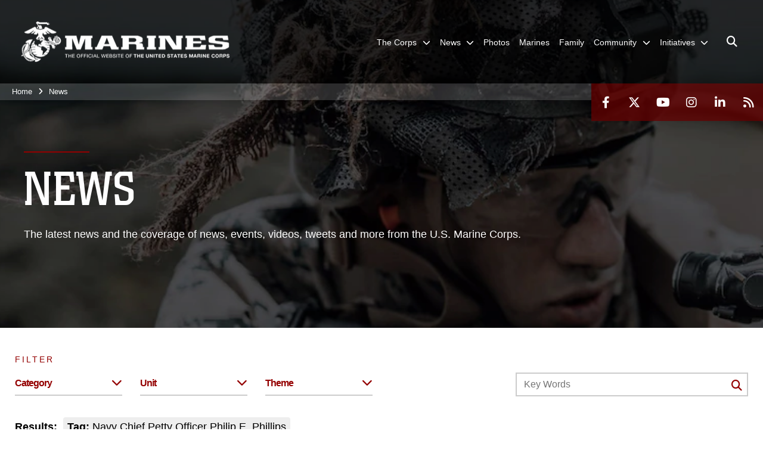

--- FILE ---
content_type: text/html; charset=utf-8
request_url: https://www.marines.mil/News/Tag/57456/navy-chief-petty-officer-philip-e-phillips/
body_size: 30662
content:
<!DOCTYPE html>
<html  lang="en-US">
<head id="Head"><meta content="text/html; charset=UTF-8" http-equiv="Content-Type" /><title>
	News
</title><meta id="MetaDescription" name="description" content="The latest news and the coverage of news, events, videos, tweets and more from the U.S. Marine Corps." /><meta id="MetaRobots" name="robots" content="INDEX, FOLLOW" /><link href="/Resources/Shared/stylesheets/dnndefault/7.0.0/default.css?cdv=1799" type="text/css" rel="stylesheet"/><link href="/DesktopModules/PhotoDashboard/module.css?cdv=1799" type="text/css" rel="stylesheet"/><link href="/DesktopModules/ArticleCSDashboard/module.css?cdv=1799" type="text/css" rel="stylesheet"/><link href="/DesktopModules/ArticleCS/module.css?cdv=1799" type="text/css" rel="stylesheet"/><link href="/DesktopModules/DVIDSVideoPlayer/module.css?cdv=1799" type="text/css" rel="stylesheet"/><link href="/DesktopModules/SocialMediaFeed/module.css?cdv=1799" type="text/css" rel="stylesheet"/><link href="/DesktopModules/PhotoDashboard/Layouts/HeroPane/template.css?cdv=1799" type="text/css" rel="stylesheet"/><link href="/desktopmodules/DVIDSVideoPlayer/Templates/MarinesSlider3/template.css?cdv=1799" type="text/css" rel="stylesheet"/><link href="/desktopmodules/SocialMediaFeed/Templates/Slideshow/template.css?cdv=1799" type="text/css" rel="stylesheet"/><link href="/Portals/_default/skins/marinestheme/skin.css?cdv=1799" type="text/css" rel="stylesheet"/><link href="/Portals/1/portal.css?cdv=1799" type="text/css" rel="stylesheet"/><link href="/Portals/1/home.css?cdv=1799" type="text/css" rel="stylesheet"/><link href="/Desktopmodules/SharedLibrary/Plugins/Skin/SkipNav/css/skipnav.css?cdv=1799" type="text/css" rel="stylesheet"/><link href="/DesktopModules/SharedLibrary/ValidatedPlugins/aos/aos.css?cdv=1799" type="text/css" rel="stylesheet"/><link href="/Desktopmodules/SharedLibrary/Plugins/spectrum/spectrum.css?cdv=1799" type="text/css" rel="stylesheet"/><link href="/desktopmodules/ArticleCS/styles/MarinesMIL3/style.css?cdv=1799" type="text/css" rel="stylesheet"/><link href="/Desktopmodules/SharedLibrary/Plugins/ColorBox/colorbox.css?cdv=1799" type="text/css" rel="stylesheet"/><link href="/Desktopmodules/SharedLibrary/Plugins/MediaElement4.2.9/mediaelementplayer.css?cdv=1799" type="text/css" rel="stylesheet"/><link href="/Desktopmodules/SharedLibrary/Plugins/RoyalSlider/royalslider.css?cdv=1799" type="text/css" rel="stylesheet"/><link href="/Desktopmodules/SharedLibrary/Plugins/RoyalSlider/skins/bare/rs-default.css?cdv=1799" type="text/css" rel="stylesheet"/><link href="/Desktopmodules/SharedLibrary/Plugins/carouFredSel/base.css?cdv=1799" type="text/css" rel="stylesheet"/><link href="/Desktopmodules/SharedLibrary/ValidatedPlugins/font-awesome6/css/all.min.css?cdv=1799" type="text/css" rel="stylesheet"/><link href="/Desktopmodules/SharedLibrary/ValidatedPlugins/font-awesome6/css/v4-shims.min.css?cdv=1799" type="text/css" rel="stylesheet"/><link href="/Desktopmodules/SharedLibrary/ValidatedPlugins/Chosen/chosen.min.css?cdv=1799" type="text/css" rel="stylesheet"/><script src="/Resources/libraries/jQuery/03_07_01/jquery.js?cdv=1799" type="text/javascript"></script><script src="/Resources/libraries/jQuery-Migrate/03_04_01/jquery-migrate.js?cdv=1799" type="text/javascript"></script><script src="/Resources/libraries/jQuery-UI/01_13_03/jquery-ui.min.js?cdv=1799" type="text/javascript"></script><link rel='icon' href='/Portals/1/favicon.ico?ver=5VCff1fdZxG8WJ14M_bjpw%3d%3d' type='image/x-icon' /><meta name='host' content='DMA Public Web' /><meta name='contact' content='dma.WebSD@mail.mil' /><script  src="/Desktopmodules/SharedLibrary/Plugins/GoogleAnalytics/Universal-Federated-Analytics-8.7.js?agency=DOD&subagency=USMC&sitetopic=dma.web&dclink=true"  id="_fed_an_ua_tag" ></script><meta name="viewport" content="width=device-width, initial-scale=1, shrink-to-fit=no" /><meta name="viewport" content="width=device-width, initial-scale=1, shrink-to-fit=no" /><meta name="viewport" content="width=device-width, initial-scale=1, shrink-to-fit=no" /></head>
<body id="Body">

    <form method="post" action="/News/Tag/57456/navy-chief-petty-officer-philip-e-phillips/" id="Form" enctype="multipart/form-data">
<div class="aspNetHidden">
<input type="hidden" name="__EVENTTARGET" id="__EVENTTARGET" value="" />
<input type="hidden" name="__EVENTARGUMENT" id="__EVENTARGUMENT" value="" />
<input type="hidden" name="__LASTFOCUS" id="__LASTFOCUS" value="" />
<input type="hidden" name="__VIEWSTATE" id="__VIEWSTATE" value="OEqD5CXKaWf2aDsUQVVWO9bAwukHhYDENPgjAh05+gwRWfBwITbULbXz5+o00Ws5h67G0BX6aO6wO+qrJhbE/I/YftklFR8k+8euh2HzGb3h5gamiszpYZ3cxN/64jgGjvQlwVglbPjhhZ6AUVMN5eSlsTJyL29Dr5hW9bIP0b6vQ/+OCmNNX7n8X7oSTOdhAj7tuSoXmkFo4tn+1YP63tlp4pSemeNYwu2ayqRkVAXrtFEUtdLlHqiSOFFzBYLEZwLBxdg+Obd12KZVed1fUkqSQHRilhY9PIqzKMrSNFcpwmClQd59ig4FngnUwhEHzuO9kwNOWWQQ23GhH8pBZ3hlM9Pm4261o/[base64]/fnItLiQSKc5dcjBzvUfLoH5P/f1o2NYTsSDrebaVpCx2978rdcUCRz6GF1w5Y0Ea3M3Kw2EloqzIwl97aI5tQUCswIJlFmtuq9GywFad9KCGdC0ri0c0+Rq9YvPwerav3xApZE4R+LE8uZFGCe9n67ssBloG8e329/J3lTLbSrelLozDHhjY21UEmDUYuRSQtbty8B9zQfllX2ikVDjqUuq8hBF5Hs/Om+JXBNbucin57Eqve8++2rTJx20Dbd1cFSE8S7EjLPO6ifflScZYMZ7WEwmwKmPnF8IVGIFE0OsjPZN63iUlxF4CDLdsS0VUUUFpL2KALqqxOiGRMyfQSCipwaZ6bfqi15wPRog0ZtERT/5F/Hgs2rsATLC/Z/t3hGwcDXewqrDykCGii1g/2VR/RnRb2hgTXV9lWPTpvI4trQNxfYMjScCR9+/sjd5Y4F3xog0QO39Q+z+iIlsavrMa1O85b8BKizvmC/JfqUNc1uXLzKTXaeHJj+8n0ixqeyLnZrI1ybwNjFs9VPIUdsKJmRkMz+Vvksz12XcK6EqoYkh4/066DZBzlYJ+ljTGbPTF9/[base64]/67CHvNQFPO4Vk8PmkfVAWEUyUJm4v4C1B2ocLFhLer04TeU/h9TzK66BGFJmdOLEsChMBVKF+wYX5244AWeggjPawbGo8RpauUZ25zp2ijb5jL7WwhqyNXxoTm9cIKbuYR/fvYoZE0o5XP29DliyVZZJ22C7rtGZwicbCMLRSSI4UQZnRqvW5/oItEttLzBIvP5Rri1NYxZgsdS+OpPI3NpkQFv+qZje4rhGkCAe7w/gTF041PhK6I8Xuj1pH49ToPuvSZ5ErQXpHGgAeSBQCs16Z3gMIcJGHIj5jbGawFKbB4489kbICfr6qPjbJSlq6ezEe2yDYjs7ctx2/XKkTAgaLzRcoz5DJSDNf8JREIfEfuu1hQVJKjVO0yTQcFFs6EOv+aMxZW0zG4ImuuMTltC5IAwBOj2PdJMwwquwhtgNWy/DJf6FQDU53EVKmB2JliiQC9Z154ySCaTEiHR5DHYk3+2dKEuk3A+k7ViJTU1JXvrtWBkuRFF0Fkbh2cCL9YMzn7HdAxDLwQP1bL155XLEQ2aqbHzqDKcXOWRHdODzkdPslTpGhBw/2KgD8CBTysf2InX1hBHlAHolkWXBCQGGhvo5AVxMOynksqQd4OR7K1XBDstyJIjDkTbkBRc49YGLnweCQOrjx0FR/1WFIcuzl6n1S+YWWLbyW+JoklJf1sBuxDX/nGM1L34Fh6+yFFvgQmzJQRiyhCePdjxAIOu6zGR5BrsfpoqZ1B07Hhr7FFvuJRvviqGO90x6xt3x9JMuJXaBUidGJ22uroJvPcMD4zTRFXOQgC82zqhbLnsHgUSkzSmC33JuOpf9HmM1uo/VQ0PK9nCmTHOA==" />
</div>

<script type="text/javascript">
//<![CDATA[
var theForm = document.forms['Form'];
if (!theForm) {
    theForm = document.Form;
}
function __doPostBack(eventTarget, eventArgument) {
    if (!theForm.onsubmit || (theForm.onsubmit() != false)) {
        theForm.__EVENTTARGET.value = eventTarget;
        theForm.__EVENTARGUMENT.value = eventArgument;
        theForm.submit();
    }
}
//]]>
</script>


<script src="/WebResource.axd?d=pynGkmcFUV2pxyH5Fip4SwVxMFI6ytKJNbT_mGrLdk8waGTczC05KFlDw8k1&amp;t=638901627720898773" type="text/javascript"></script>


<script src="/ScriptResource.axd?d=NJmAwtEo3IqPxlnNO4M0v0H72wMtigcf5uyE3l4RRLoB2JZKrP4j6ch0stZ4ioXL5MMkGBcvWv12YLeatBjZtObQuPq_wprAsSiWiEDqhjaPDUSqBtoRJPL5MUjmwu7CV54J7A2&amp;t=32e5dfca" type="text/javascript"></script>
<script src="/ScriptResource.axd?d=dwY9oWetJoIPwj5GOk3TR5augpKmPw8xdswry0NlhwxeEcc7D_gPqWJv5JgBa7qA48dHAsMNuzz0VcdntDsO0j0y5pku6M_QAIJ7gQUgiznVNqbg23t7-sgNTCd8mM_u5r5cCOXs6BV4CJAj0&amp;t=32e5dfca" type="text/javascript"></script>
<div class="aspNetHidden">

	<input type="hidden" name="__VIEWSTATEGENERATOR" id="__VIEWSTATEGENERATOR" value="CA0B0334" />
	<input type="hidden" name="__VIEWSTATEENCRYPTED" id="__VIEWSTATEENCRYPTED" value="" />
	<input type="hidden" name="__EVENTVALIDATION" id="__EVENTVALIDATION" value="nnGbNk+WZYnrjQFwHcdxKGmcsL9hrc/Cyk6ZEUN/S8pFEszYb5rsRXHsPqRf2vZAIYVHcx0vHLrmdfxoKYxuDI++k4Bp1AetqpaggDdp5WqmS9jIYd5kuYjhAQdC5BL8ncdzymhwLxbatfC03WJQbmiXPJddFUIzkt99CXH6jwuyTMC+7b9iFjGqJ8OqqlPCXklB4GxPmGGSyb5i0ScdHy/SYp26Qhs7jbq7WYNpP5BXwOsG5UAr9bqsbQvhPM5Ejje86eAOtKeuz1md6lCWb49fn9Nfsl5LNWZNMBy6gzMjIlinnHVD4AB4NqYN8EhanMrRyGA+kvxpmfnm5QU+lSy+cTSzVcNt/0TGlalPiCco46fSoLTb6qUbYNeYsgjnujfOXMA8J7XJ8xXPd9e7Mi/zPEhjJPmE9mRkKKlgRnjM5byZsShtdoOk7dN5YGb/BEpht8/b22Wpw/UTR/nd2Z3D5wSbIEGYHKWResG8898GYoB20qQ4gfHvTaz5wlc7ZId/puYuX5gS5wrMl514TDf+mSoAVEs/FhWddlW5JiLm5a65VwYe6PI8GsrPPpYQTn6UPuWLcfw6R2ZUNXFZNm7AjIPod6BUHgrQWEsAPrvGeCKOPYviPPS9ObDVDhu4Lxei5/pqZ725G412eL/fRKUXvJL6yJX6FzNyLrMwT7qk0hO0WM5Cr+hVKN0E7KLmmqnuHQP+ROG/iiBDMp36RbVthRMPR8Ad9IX2QUIs3pWKPlcr6lJv81zACiHLKHHinfroC6acvogsklea3g7oWFK18M64lfWh3Nbd9hmniSI5ZPgPuddwZAQ9ftiM5RP4aop6fefsvOSkbSOZtfvUx7kjFH1zNTuEubdbhoabx7sKHTyvYnAKzQ3/QsKI3kbDuW5wXDEIbyluhxE46IwcAj/kCYve+VkYRwxoxMesD4AcE9a+oQ0lW1rW0U0pr2l5Ng+tk/v1bOb2IZ3vCAyIIYlxP/7TYDx9/d1OI8Ett2bN3IPe6mIgvzZjlyO8oRTTf5OqBrSaWefT8E7Mq+NRnKiS4uGCF5fnf3rBPyIylbn13QdUj8ZxYAdM9Z0Vo7r0d1ryQSCHthG0kl791lLU1a6dQsnOQ2l78yF3xRTFrOZQ5lS6xpinuC5dXhTv7R0SCxT/ueqmTZSPS0TexiXHDxfXmMV8xM0l+OMYDIKBcr/MFbsauNi3ps07XCBoSN8RmCqS5mXu/emvlx8W6uuF0dzMLQl/02/vkPrFRWd+rRE6Rw2TyyaIIcbAXPfQiH/BHQJiJgtmKCGKeeTWlwSUENisbpIoohSgr13RD1mHF5/06b2SJGOA7L5tvXlGm6SyggASjXMx8Zv71EraK1aSjiRH1gx5zt8gPbw7gVscQx1gf1vDxQTDXTel7hA/TKF7p+yWKjOnHUULYWMTwnyvX4zC4N5N7vK297c7DURUoliw0vdHCUCyxj1aip88Swip+Z63leK8FnjMAgXCjLl2OgD2XUV5IAArPgxnAKhCw9O7s5yGcw5O2k2ADF8LpDjKIwpqEwjBWDqXvh2VhFsJL+4U29KA/cVPNkryg78bWyGqqAlOH+pQlgwQQr/qhV2VTbSrV5DVYj6AGheysK4DUBvaIB3LD53j3hOtq3ZWhHkOzMCgM0UUAmRkw8mKCmaz+ho8AGnPvhQf+JNJtare+wpeBgDFAhuQ/OCCqkKr79TcuOVV3m7b2oAQgAZDewd7klpWqqsJDb330sRYP1Pp311Qvrm2qJ4jpTDfOWnTGl0Ho6f3jPEAytSbwXf4L6xzreXWN5/aDO5dmqZbkYXtAIz8E+W87Ac5mrBJuCdc0ClzwzG0FM4jVhvJsP2LtINc+zjr2JFvW+MRQAJLAXacYnZHnj/0X7E3s4v49qSCDpduvWLg7iQBW5D0HYwhe2e++pVsR2uRc/6rFybG01umgMHL9NCQGykNHez1Fe1NQqRKMTV6nnuL5F5Q/0++YF/fcL60nCH3Jvk6wwkbKOX3YoLFN98ssm9QzolwilB3aNqUpmWhf6fCmCuw95e6PxDG0OKcyImtnQSosLEVkN2yMNimbJ1vLq02HJLMPALync+yI3Qsn+p01DqYV/e69aw2k2pXCbFDQonal9VWSyOcHs1/BvpHdbwRlWpfe0lpxq+KBcitNA+SbWK7ZL15oNnFb5FF3LKO9T3j3t8d6OsqQhMS1uX3T/PvIlVCaDRQIA56sT5fab5HtOc73KRGkDlVTyWUGi+5ST/b5hKJ9c1Lm5D0Is2sdkrgW2A917wJ5qQc14cQOwLq6GttU0IhuDnuVi5h24EZuSZt5HYCidA6+LFrj67ictdFtXup7iAL500+sMEg/rFoCV+vpkC1a77ektvsCRAVOYS4/Lscb/0GzanHCpKtmiX7ZpXZRMcN0BiBTTVHBzjpEzFlhQQWTp+yI+tsLSDfj2Os7GNtEJw0j6ouSuXDe21VChGD9miMcaPouXcGIoAp3OC7P+sSTacdrn9gXRB3d8zHvYW65SefbvOkG9mMSxHhDEJetJyGUtD6XZ/hFeGWzZYvg7IyVvij9jbzHmI1emU6X0h3YS1SqvDhompC4VCysoWUnQUlJsnYkOJXLcR9LYtTpxlNHZKDYZmr0r7V8eKW9thQ8Mx7T0ImhZMdUpQnROhRz95VdsVREnHGfQkhNOzO03lMvt+6BQ7NR/XjMvwvMdE7TeFKhGTYHjGrSEFBmSnURoXZxIwGg4u9/dhyl/sa4aFOqJBTPdC1ptE/czIJxQzKKiGK85WvsMmVhoko/OpxkhL5K3zrHLxFb76NKJeYBPvPoXFqkcA5I+Mmg/D8YLpux7tq6+Va6lxsH0cshM+/kAW4Qf95MuoDi/S42orkuuli9eGewnE9bGvK4bu16j7RpX/XmNGm5J7N4e0Pf9AveGrt1ta7u6ZmURzCS2wljg5x3TZUMqHqTBVkiN60x4CZkcg1Y7jnfhjtBfMMkNTn1zNViLVtIAuagr1qQMEkCOQgsj7OpRsZmgehT8om1+Ypn8G/G7eXiON5IdL53l5/X7IgWmIt1SeG1MZ16RVTmjdVOLK0cvDikYdfnbKCbNaOy2Bvq/BesqngJ/QutWybBM9mFN/vXazD3CUryurpc/0Eg5+Mfa4oT+i4njuWQ8mdaU8O26DARbdXuFkGvTfOJeyPbL1Cn0bIwLnpf+f9M/kk3WufMypRrp556uL2ypciQw1aDo50AaqSj+U+JmLTdCbj3VnL1G47uRgP3Cs4Nqfj0RVgCnA88BxEgkSeP3ay9VBsJBusJOAB7gaTv70F1Bn3eCB6ANeHzTxS0FdieYA8+8pg1SOsjuAsa609d+B5t/55XSu3zKAUNdz6+8s+ZJpiHEa9srysxeMjBLmth0C5XuRt+dgGyUeNY+pns0M8eR4rnbvDFb52UVELxUHZw8bXp/w8vlX4EB5IMD4qTyfVP/QIL6WQlRJCqTmhDIgB+R3P1kfUGjfwKSPzhwRmqcUuDW9FenoTU+3WZ+Fv/ldh/UHsUjqp1hnJxfr+dw0xpZFG3PWautm7MErmYmSJFEPChdmv4PUpP+/xJEMECDdAnVRWWcKjbTKVCmiEnblJKS3ptO0hWvDG2WxPImvGYpaSBVJwH3Z18NyW+FBrFER50BJCRSzu0wBOKWADBPrfSl56895lAVPChrzWslb3mvDQtFdHkfq353S2Fy7IlOubmdcmKuUkOz4VDJlp87ptcyKPZ/wQBfT15dFLpxKXTxpSlWc5dlohjNbv86wGGl7dRy/FZpr7LHjoOiT3sl10GeC2HRAXzwNVe62N+YGUeNiKB9LFuJli9IbfSxwYREeZRJlS3sZEnXfTj0NPYAle0gSqgoAjHQQYa+V5Q+mdn4AgOCHc9EsJt3htEnIVCgtBMZxvqivKibEsKf8aNrFFhA2WgBcEAbUsq/jaYnN9sKBaCMIwR8Qoh5bGsta0Z5IDupSpo2Z/Cl/[base64]/7VXTiGeGhvFBGP+eKRlxu61O35lBhGCXLVasG21s7DhryDkw8Uq2+BCBupdVIroZ/NxzsjHp590BQ+DKlUh9lobNm9SCWdUx+wnebaNtRjZxjnEO6mAAhZQu2h/pr/Ct1yqz0ZW2/dPRrihaux44uKzGNy9JubQXUbNu30bBnG1D6LFPekU0UdtC2C6UGAkITwNSHeiK3U2PNgomTYflfnqO3w7trl55n0m+tM5/iYy32bVTYlp/UJOggyBko5PT2KoB03TWKVvDD9qptKEiA9qqeT/yweoqBMyd9976qXZSic0eCQewlFlVHwSXk7pPCq+AzUcOk6YTt1g9JAOr7ufmNCTWVsTWyreOdnOfeT22zK0/gjKi3vQLrUjYnoiyAAgKmTbMZiKv1y87KJo0SLnqfb+QN4bYJThOV2/AN32LgAahQGRS/+ZCO1GX4G9EcpOn6VY2dLyMJfYpcCKpFD4iJIynNBAkDcjYWOIIZDQ9bmyv8a8XgF8brcmOiG/GGUvVoqdZdsRIotvRRWrxBNUsnk3//TmfPtIz6x3X3hU4wtGCZ3LNZ0YQFu6fmKRkNIat7iIuo1TwCXa6gmfTE82v4MKtUKJaoAmZiCeFhkZH9Ou+mdJJQy8fzwjp9OkCD50D37r0YTftHeoQLXNL4wjGch8YW/tGVuUpSMH0qr8dMWQ+7+W7d8gMCfmf1c9z6mXUF1Ip2qJkLylCwIHekTk2YOnpdqzE8C1rV6lyFykxX732k6GvfMjBefzzPkxQ8p+B8g8VIezQz+0mK5oyFjVlK/Imdzk1E8J2PdmlU+xgejOxLNovNnrD4L10vSoKXmmafVm/XKtJJ3Zho+8Ncv97LDb1wPAVFWpk5W3ttVe5NCruxXAPByUy61L4ARGdcGXdH2uF/rQeyUMygGrJWeGIY9EYu/owG7WYSoki5uRjoU0S7m7GMfJtm8zLkZynBCyVHEX7KBT6Dz4ttu689/CGWCIj+mJp32tam5LE7NX2IoPXWZXADMxpFLu3hBO8pLBdapfvlxQRJgzpHi4rLfnMqhNsVMA4YMTVrfava/Hn8p/SJebF8nWcdg8/p5u/V5WRzOwAN5cA5u37qPVyDdmb+l8gRtoNoZxp7CuCbz8II03e4Apfu6Ec" />
</div><script src="/Desktopmodules/SharedLibrary/Plugins/spectrum/spectrum.js?cdv=1799" type="text/javascript"></script><script src="/Desktopmodules/SharedLibrary/Plugins/MediaElement4.2.9/mediaelement-and-player.min.js?cdv=1799" type="text/javascript"></script><script src="/Desktopmodules/SharedLibrary/Plugins/WaveSurfer/2.0.6/wavesurfer.js?cdv=1799" type="text/javascript"></script><script src="/js/dnn.js?cdv=1799" type="text/javascript"></script><script src="/Desktopmodules/SharedLibrary/Plugins/WaveSurfer/2.0.6/plugin/wavesurfer.timeline.js?cdv=1799" type="text/javascript"></script><script src="/js/dnn.modalpopup.js?cdv=1799" type="text/javascript"></script><script src="/Portals/_default/skins/marinestheme/Resources/js/skin.build.js?cdv=1799" type="text/javascript"></script><script src="/js/dnncore.js?cdv=1799" type="text/javascript"></script><script src="/Desktopmodules/SharedLibrary/Plugins/Mobile-Detect/mobile-detect.min.js?cdv=1799" type="text/javascript"></script><script src="/DesktopModules/SharedLibrary/ValidatedPlugins/aos/aos.js?cdv=1799" type="text/javascript"></script><script src="/DesktopModules/ArticleCS/Resources/ArticleCS/js/ArticleCS.js?cdv=1799" type="text/javascript"></script><script src="/Desktopmodules/SharedLibrary/Plugins/ColorBox/jquery.colorbox.js?cdv=1799" type="text/javascript"></script><script src="/Desktopmodules/SharedLibrary/ValidatedPlugins/moment/moment.js?cdv=1799" type="text/javascript"></script><script src="/DesktopModules/SharedLibrary/Plugins/jquery-inview/jquery.inview.min.js?cdv=1799" type="text/javascript"></script><script src="/Desktopmodules/SharedLibrary/Plugins/DVIDSAnalytics/DVIDSVideoAnalytics.min.js?cdv=1799" type="text/javascript"></script><script src="/Desktopmodules/SharedLibrary/Plugins/audiojs/audio.min.js?cdv=1799" type="text/javascript"></script><script src="/Desktopmodules/SharedLibrary/Plugins/RoyalSlider/jquery.royalslider.min.js?cdv=1799" type="text/javascript"></script><script src="/Desktopmodules/SharedLibrary/Plugins/carouFredSel/jquery.carouFredSel-6.2.1-packed.js?cdv=1799" type="text/javascript"></script><script src="/DesktopModules/SharedLibrary/Plugins/DynamicAnalytics/DynamicAnalytics.js?cdv=1799" type="text/javascript"></script><script src="/Desktopmodules/SharedLibrary/Plugins/TouchSwipe/1.6.12/jquery.touchSwipe.min.js?cdv=1799" type="text/javascript"></script><script src="/js/dnn.servicesframework.js?cdv=1799" type="text/javascript"></script><script src="/Desktopmodules/SharedLibrary/Plugins/Skin/js/common.js?cdv=1799" type="text/javascript"></script><script src="/Desktopmodules/SharedLibrary/ValidatedPlugins/moment-timezone/builds/moment-timezone-with-data.js?cdv=1799" type="text/javascript"></script><script src="/Desktopmodules/SharedLibrary/Plugins/image-set-polyfill/image-set-polyfill.js?cdv=1799" type="text/javascript"></script><script src="/Desktopmodules/SharedLibrary/ValidatedPlugins/Chosen/chosen.jquery.min.js?cdv=1799" type="text/javascript"></script><script src="/Desktopmodules/SharedLibrary/Helpers/chosen-fix.js?cdv=1799" type="text/javascript"></script>
<script type="text/javascript">
//<![CDATA[
Sys.WebForms.PageRequestManager._initialize('ScriptManager', 'Form', ['tdnn$ctr667$Article$desktopmodules_articlecs_article_ascx$UpdatePanel1','dnn_ctr667_Article_desktopmodules_articlecs_article_ascx_UpdatePanel1'], [], [], 90, '');
//]]>
</script>

        
        
        
<script type="text/javascript">
$('#personaBar-iframe').load(function() {$('#personaBar-iframe').contents().find("head").append($("<style type='text/css'>.personabar .personabarLogo {}</style>")); });
</script>

<script type="text/javascript">

jQuery(document).ready(function() {
initializeSkin();
});

</script>

<script type="text/javascript">
var skinvars = {"SiteName":"United States Marine Corps Flagship","SiteShortName":"United States Marine Corps Flagship","SiteSubTitle":"","aid":"mdm","IsSecureConnection":true,"IsBackEnd":false,"DisableShrink":false,"IsAuthenticated":false,"SearchDomain":"search.usa.gov","SiteUrl":"https://www.marines.mil/","LastLogin":null,"IsLastLoginFail":false,"IncludePiwik":false,"PiwikSiteID":-1,"SocialLinks":{"Facebook":{"Url":"http://www.facebook.com/marines","Window":"_blank","Relationship":"noopener"},"Twitter":{"Url":"https://twitter.com/usmc","Window":"_blank","Relationship":"noopener"},"YouTube":{"Url":"http://www.youtube.com/Marines","Window":"_blank","Relationship":"noopener"},"Flickr":{"Url":"","Window":"_blank","Relationship":"noopener"},"Pintrest":{"Url":"","Window":"","Relationship":""},"Instagram":{"Url":"http://www.instagram.com/marines","Window":"_blank","Relationship":"noopener"},"Blog":{"Url":"","Window":"","Relationship":null},"RSS":{"Url":"https://www.marines.mil/rss","Window":"","Relationship":""},"Podcast":{"Url":"","Window":"","Relationship":null},"Email":{"Url":"","Window":"","Relationship":null},"LinkedIn":{"Url":"https://www.linkedin.com/company/marines/","Window":"_blank","Relationship":"noopener"},"Snapchat":{"Url":"","Window":"_blank","Relationship":"noopener"}},"SiteLinks":null,"LogoffTimeout":3300000,"SiteAltLogoText":""};
</script>
<script type="application/ld+json">{"@context":"http://schema.org","@type":"Organization","logo":"https://www.marines.mil/Portals/1/Marines-Logo-White.png?ver=teao6ZCW04FMoTtRxQ-rag%3d%3d","name":"United States Marine Corps Flagship","url":"https://www.marines.mil/","sameAs":["http://www.facebook.com/marines","https://twitter.com/usmc","http://www.instagram.com/marines","http://www.youtube.com/Marines"]}</script>

<!-- MobileNav -->


<div class="mobile-nav" id="mobile-nav">
  <div class="content">
    <div class="container-fluid">
      <header class="row">
        <h3 class="col-10">Marines</h3>
        <div class="col-2"><button class="close" id="close-mobile-nav" aria-label="Close mobile navigation menu"></button></div>
      </header>
      <div class="row">
        <div class="container-fluid no-gutters nopad">
          <div class="row no-gutters nopad">
            <div class="offset-1 col-10 mobile-nav-pos">
              

<!-- ./ helper -->

        <ul>
                        <li class="">
                            <a data-toggle="submenu" href="https://www.marines.mil/The-Corps/" aria-haspopup="true" aria-expanded="false">
                                <span>The Corps</span>
                            </a>
                                    <ul>
                        <li>
                            <a href="https://www.marines.mil/The-Corps/Leaders/" data-toggle="submenu" aria-haspopup="true" aria-expanded="false">Leaders</a>
                                    <ul>
                        <li><a href="https://www.cmc.marines.mil/">Commandant of the Marine Corps</a></li>
                        <li><a href="https://www.smmc.marines.mil/">Sergeant Major of the Marine Corps</a></li>
        </ul>

                        </li>
                        <li><a href="https://www.marines.mil/The-Corps/Units/">Units</a></li>
                        <li><a href="https://www.defense.gov/Multimedia/Experience/Military-Units/Marine-Corps/">Organization</a></li>
                        <li><a href="https://www.hqmc.marines.mil">Headquarters</a></li>
                        <li><a href="https://www.usmcu.edu/Research/Marine-Corps-History-Division/Brief-Histories/Brief-History-of-the-United-States-Marine-Corps/">USMC History</a></li>
                        <li><a href="https://rmi.marines.com/request-information/marines_mil">Join</a></li>
                        <li><a href="https://www.marines.mil/Marines250/">Marines 250</a></li>
        </ul>

                        </li>
                        <li class="active">
                            <a data-toggle="submenu" href="https://www.marines.mil/News/" aria-haspopup="true" aria-expanded="false">
                                <span>News</span>
                            </a>
                                    <ul>
                        <li><a href="https://www.cmc.marines.mil/Message-To-The-Force/">Message To The Force</a></li>
                        <li><a href="https://www.marines.mil/News/Press-Releases/">Press Releases</a></li>
                        <li><a href="https://www.marines.mil/News/Special-Features/">Special Features</a></li>
                        <li>
                            <a href="https://www.marines.mil/News/Messages/" data-toggle="submenu" aria-haspopup="true" aria-expanded="false">Messages</a>
                                    <ul>
                        <li><a href="https://www.marines.mil/News/Messages/ALMARS/">ALMARS</a></li>
                        <li><a href="https://www.mynavyhr.navy.mil/References/Messages/ALNAV-2025/">ALNAVS</a></li>
                        <li><a href="https://www.marines.mil/News/Messages/MARADMINS/">MARADMINS</a></li>
        </ul>

                        </li>
                        <li><a href="https://www.marines.mil/News/Publications/">Publications</a></li>
                        <li><a href="https://www.marines.mil/News/Social-Media/">Social Media</a></li>
                        <li><a href="https://www.marines.mil/News/Audio-Marine-Minute/">Audio Marine Minute</a></li>
                        <li><a href="https://www.marines.mil/News/Marines-TV/">Marines TV</a></li>
        </ul>

                        </li>
                            <li class=""><a href="https://www.marines.mil/Photos/"><span>Photos</span></a></li>
                            <li class=""><a href="https://www.marines.mil/Marines/"><span>Marines</span></a></li>
                            <li class=""><a href="https://www.marines.mil/Family/"><span>Family</span></a></li>
                        <li class="">
                            <a data-toggle="submenu" href="https://www.marines.mil/Community/" aria-haspopup="true" aria-expanded="false">
                                <span>Community</span>
                            </a>
                                    <ul>
                        <li><a href="https://www.marines.mil/Community/Bands/">Bands</a></li>
                        <li><a href="https://www.marines.mil/mcef/">Marine Corps Executive Forum</a></li>
                        <li>
                            <a data-toggle="submenu" aria-haspopup="true" aria-expanded="false" class="disabled">Asset Requests</a>
                                    <ul>
                        <li><a href="https://www.marines.mil/Community/Asset-Requests/Non-Aviation-Requests/">Non-Aviation Requests</a></li>
                        <li><a href="https://www.marines.mil/Community/Asset-Requests/Aviation-Requests/">Aviation Requests</a></li>
                        <li><a href="https://www.marines.mil/Community/Asset-Requests/Band-Requests/">Band Requests</a></li>
                        <li><a href="https://www.marines.mil/MCG">Mounted Color Guard</a></li>
        </ul>

                        </li>
                        <li><a href="https://www.marines.mil/Marines250/">Marines 250</a></li>
        </ul>

                        </li>
                        <li class="">
                            <a data-toggle="submenu" aria-haspopup="true" aria-expanded="false" aria-disabled="true" class="disabled">
                                <span>Initiatives</span>
                            </a>
                                    <ul>
                        <li><a href="https://www.marines.mil/Force-Design/">Force Design</a></li>
                        <li><a href="https://www.marines.mil/Talent-Management/">Talent Management</a></li>
                        <li><a href="https://www.marines.mil/Training-and-Education/">Training and Education</a></li>
                        <li><a href="https://www.marines.mil/Installations-and-Logistics/">Installations and Logistics</a></li>
                        <li><a href="https://media.defense.gov/2025/Mar/12/2003665702/-1/-1/1/2025-MARINE-CORPS-AVIATION-PLAN.PDF">Marine Aviation Plan</a></li>
                        <li><a href="https://www.marines.mil/Project-Dynamis/">Project Dynamis</a></li>
        </ul>

                        </li>
        </ul>
<!-- ./ node count -->


            </div>
          </div>
        </div>
      </div>
      <div class="mobile-search row">
        <div class="container-fluid">
          <div class="row">
            <div class="offset-1 col-9"><input type="text" placeholder="S e a r c h" aria-label="Search" id="MobileTxtSearch"></div>
            <div class="search col-2"><button id="MobileSearchButton" aria-label="Search"><i class="fas fa-search"></i></button></div>
          </div>
        </div>
      </div>
      <div class="row">
        <div class="offset-1 col-11 social-links-loader"></div>
      </div>
    </div>
  </div>
</div>
<script>
$(document).ready(function(){
  $('#MobileTxtSearch').keyup(function (e) {
    if (e.keyCode === 13) {
      doSearch($('#MobileTxtSearch').val());

      e.preventDefault();
      return false;
    }
  });

  $("#MobileSearchButton").click(function(e) {
    doSearch($('#MobileTxtSearch').val());

    e.preventDefault();
    return false;
  });
});

function doSearch(val) {
  //grab the text, strip out # and &
  var searchtxt = encodeURI(val.trim().replace(/#|&/g, ""));
  if(searchtxt){
    //redirect to /Home/Search
    window.location.assign("/Home/Search?tag=" + DOMPurify.sanitize(searchtxt));
  }
}
</script>



<!-- UserBar -->


<div class="site-wrapper">
    <div class="page-wrapper">
      <!-- Header -->
      <div id="skip-link-holder"><a id="skip-link" href="#skip-target">Skip to main content (Press Enter).</a></div>
      

<header class="navbar">
    <!-- NavBar -->
    

<div class="wrapper">
    <!-- Logo -->
    <a id="dnn_MainOneColumnHeader_NavBar_LOGO1_hypLogo" title="United States Marine Corps Flagship" aria-label="United States Marine Corps Flagship" href="https://www.marines.mil/"><img id="dnn_MainOneColumnHeader_NavBar_LOGO1_imgLogo" class="logo" src="/Portals/1/Marines-Logo-White.png?ver=teao6ZCW04FMoTtRxQ-rag%3d%3d" alt="United States Marine Corps Flagship" /></a>
    <!-- ./Logo -->

    <!-- Nav -->
    <nav id="dnnbootsterNav" class="main-nav">
        <button type="button" id="open-mobile-nav" aria-label="Open mobile navigation" aria-expanded="false"><i class="fa fa-bars"></i></button>
        

<!-- ./ helper -->

<ul>
                    <li class="">
                        <a data-toggle="submenu" href="https://www.marines.mil/The-Corps/" aria-haspopup="true" aria-expanded="false">
                            <span>The Corps</span>
                        </a>
                                <ul>
                            <li>
                                <a href="https://www.marines.mil/The-Corps/Leaders/" data-toggle="submenu" aria-haspopup="true" aria-expanded="false">Leaders</a>
                                        <ul>
                            <li><a href="https://www.cmc.marines.mil/">Commandant of the Marine Corps</a></li>
                            <li><a href="https://www.smmc.marines.mil/">Sergeant Major of the Marine Corps</a></li>
        </ul>

                            </li>
                            <li><a href="https://www.marines.mil/The-Corps/Units/">Units</a></li>
                            <li><a href="https://www.defense.gov/Multimedia/Experience/Military-Units/Marine-Corps/" target="_blank" rel="noopener noreferrer">Organization</a></li>
                            <li><a href="https://www.hqmc.marines.mil">Headquarters</a></li>
                            <li><a href="https://www.usmcu.edu/Research/Marine-Corps-History-Division/Brief-Histories/Brief-History-of-the-United-States-Marine-Corps/" target="_blank" rel="noopener noreferrer">USMC History</a></li>
                            <li><a href="https://rmi.marines.com/request-information/marines_mil" target="_blank" rel="noopener noreferrer">Join</a></li>
                            <li><a href="https://www.marines.mil/Marines250/">Marines 250</a></li>
        </ul>

                    </li>
                    <li class="active">
                        <a data-toggle="submenu" href="https://www.marines.mil/News/" aria-haspopup="true" aria-expanded="false">
                            <span>News</span>
                        </a>
                                <ul>
                            <li><a href="https://www.cmc.marines.mil/Message-To-The-Force/">Message To The Force</a></li>
                            <li><a href="https://www.marines.mil/News/Press-Releases/">Press Releases</a></li>
                            <li><a href="https://www.marines.mil/News/Special-Features/">Special Features</a></li>
                            <li>
                                <a href="https://www.marines.mil/News/Messages/" data-toggle="submenu" aria-haspopup="true" aria-expanded="false">Messages</a>
                                        <ul>
                            <li><a href="https://www.marines.mil/News/Messages/ALMARS/">ALMARS</a></li>
                            <li><a href="https://www.mynavyhr.navy.mil/References/Messages/ALNAV-2025/" target="_blank" rel="noopener noreferrer">ALNAVS</a></li>
                            <li><a href="https://www.marines.mil/News/Messages/MARADMINS/">MARADMINS</a></li>
        </ul>

                            </li>
                            <li><a href="https://www.marines.mil/News/Publications/">Publications</a></li>
                            <li><a href="https://www.marines.mil/News/Social-Media/">Social Media</a></li>
                            <li><a href="https://www.marines.mil/News/Audio-Marine-Minute/">Audio Marine Minute</a></li>
                            <li><a href="https://www.marines.mil/News/Marines-TV/">Marines TV</a></li>
        </ul>

                    </li>
                    <li class=""><a href="https://www.marines.mil/Photos/"><span>Photos</span></a></li>
                    <li class=""><a href="https://www.marines.mil/Marines/"><span>Marines</span></a></li>
                    <li class=""><a href="https://www.marines.mil/Family/"><span>Family</span></a></li>
                    <li class="">
                        <a data-toggle="submenu" href="https://www.marines.mil/Community/" aria-haspopup="true" aria-expanded="false">
                            <span>Community</span>
                        </a>
                                <ul>
                            <li><a href="https://www.marines.mil/Community/Bands/">Bands</a></li>
                            <li><a href="https://www.marines.mil/mcef/">Marine Corps Executive Forum</a></li>
                        <li>
                            <a data-toggle="submenu" aria-haspopup="true" aria-expanded="false" href="javascript:void(0)">Asset Requests</a>
                                    <ul>
                            <li><a href="https://www.marines.mil/Community/Asset-Requests/Non-Aviation-Requests/">Non-Aviation Requests</a></li>
                            <li><a href="https://www.marines.mil/Community/Asset-Requests/Aviation-Requests/">Aviation Requests</a></li>
                            <li><a href="https://www.marines.mil/Community/Asset-Requests/Band-Requests/">Band Requests</a></li>
                            <li><a href="https://www.marines.mil/MCG" target="_blank" rel="noopener noreferrer">Mounted Color Guard</a></li>
        </ul>

                        </li>
                            <li><a href="https://www.marines.mil/Marines250/">Marines 250</a></li>
        </ul>

                    </li>
 <!-- ./ item cannot be disabled to work with smartmenus for accessibility -->
                <li class="">
                    <a data-toggle="submenu" href="javascript:void(0)" aria-haspopup="true" aria-expanded="false">
                        <span>Initiatives</span>
                    </a>
                            <ul>
                            <li><a href="https://www.marines.mil/Force-Design/">Force Design</a></li>
                            <li><a href="https://www.marines.mil/Talent-Management/">Talent Management</a></li>
                            <li><a href="https://www.marines.mil/Training-and-Education/">Training and Education</a></li>
                            <li><a href="https://www.marines.mil/Installations-and-Logistics/">Installations and Logistics</a></li>
                            <li><a href="https://media.defense.gov/2025/Mar/12/2003665702/-1/-1/1/2025-MARINE-CORPS-AVIATION-PLAN.PDF" target="_blank" rel="noopener noreferrer">Marine Aviation Plan</a></li>
                            <li><a href="https://www.marines.mil/Project-Dynamis/">Project Dynamis</a></li>
        </ul>

                </li>
            <li class="search-icon"><a href="javascript:void(0);" aria-label="Open search pane"><span><i class="fa fa-search"></i></span></a></li>
</ul>
<!-- ./ node count -->


    </nav>
    <!-- ./Nav -->
</div>


    <div class="secondarybar">
        <!-- Breadcrumb -->
        <div class="breadcrumbs">
            <span id="dnn_MainOneColumnHeader_Breadcrumbs_Breadcrumb_lblBreadCrumb" itemprop="breadcrumb" itemscope="" itemtype="https://schema.org/breadcrumb"><span itemscope itemtype="http://schema.org/BreadcrumbList"><span itemprop="itemListElement" itemscope itemtype="http://schema.org/ListItem"><a href="https://www.marines.mil/" class="skin-breadcrumb" itemprop="item" ><span itemprop="name">Home</span></a><meta itemprop="position" content="1" /></span><i class='fa fa-angle-right'></i><span itemprop="itemListElement" itemscope itemtype="http://schema.org/ListItem"><a href="https://www.marines.mil/News/" class="skin-breadcrumb" itemprop="item"><span itemprop="name">News</span></a><meta itemprop="position" content="2" /></span></span></span>
        </div>
        <!-- ./Breadcrumb -->

        <!-- Social -->
        <div class="social animate-on-load">
            <!-- Search -->
            

<div class="search">
    <div class="wrapper">
        <input id="marineSearch" type="search" name="search" value="" placeholder="Enter Search..." aria-label="Enter search term" />
        <button aria-label="Close search pane"><i class="fas fa-times"></i></button>
    </div>
</div>

<script>
$('#marineSearch').keydown(function (e) {
        if (e.keyCode == 13) {
        //grab the text, strip out # and &
        var searchtxt = encodeURI($('#marineSearch').val().trim().replace(/#|&/g, ""));
        
        if(searchtxt){
            window.location.assign("/Home/Search?tag=" + DOMPurify.sanitize(searchtxt));
            e.preventDefault();
            return false;
        }
    }
 });
</script>

            <!-- ./Search -->

            <!-- Icons -->
            

<div class="icons social-links-loader"></div>
            <!-- ./Icons -->
        </div>
        <!-- ./Social -->
    </div>
</header>

      <p id="skip-target-holder"><a id="skip-target" name="skip-target" class="skip" tabindex="-1"></a></p>

      <!-- Content -->
      <main class="container-fluid nopad">
          <div class="row nopad no-gutters">
              <div id="dnn_ContentPane" class="col-md-12 no-gutters"><div class="DnnModule DnnModule-PhotoDashboard DnnModule-450"><a name="450"></a>
<div class="empty-container background-color-septenary">
    <div id="dnn_ctr450_ContentPane"><!-- Start_Module_450 --><div id="dnn_ctr450_ModuleContent" class="DNNModuleContent ModPhotoDashboardC">
	
<div class="PhotoDashboardSA heroPane" id="heroPane-450">
    <div id="heroPaneImg-450" class="parallax heroPaneImg" style="background-image: url(https://media.defense.gov/2020/Oct/16/2002518373/1600/550/0/201016-M-NA012-005.JPG); height: 705px; width: 2050px"></div>
    <div class="overlay">
        <div class="contentWrapper">
            <div class="titleWrapper">
                <hr class="titleDivider titleDividerColor" />
                <h1 class="title">News</h1>
            </div>
            <div class="description">The latest news and the coverage of news, events, videos, tweets and more from the U.S. Marine Corps.</div>
        </div>
    </div>
    
</div>
<script type="text/javascript">
    function updateHeroImageSize() {
        var orgWidth = 2050;
        var orgHeight = 705;
        var imgRatio = orgHeight / orgWidth;
        var imgWidth = window.innerWidth;
        var imgHeight = imgWidth * imgRatio;

        if (imgHeight < orgHeight) {
            imgHeight = orgHeight;
            imgWidth = orgWidth;
        }

        $("#heroPaneImg-450").css({ height: imgHeight, width: imgWidth });
    }

    $("#heroPaneImg-450").ready(updateHeroImageSize);

    $(document).ready(function () {
        var $window = jQuery(window);

        function ieIsBrowser() {
            var ua = window.navigator.userAgent;
            var trident = ua.indexOf('Trident/');
            var edge = ua.indexOf('Edge/');

            if (trident > 0) {
                // IE 11 => return version number
                return true;
            }

            if (edge > 0) {
                // Edge (IE 12+) => return version number
                return true;
            }

            // other browser
            return false;
        }

        function toggleParallax() {
            if (ieIsBrowser()) {
                $("#heroPaneImg-450").attr('class', 'no-parallax');
            }
        }

        function scrollHero() {
            var scrolled = $window.scrollTop();

            // For every element with the class parallax.
            $('.parallax').each(function (index, element) {
                var yAxis = ((scrolled / 3) + -40) + "px";
                var xAxis = ($window.width() < 1320 ? -1320 + $window.width() : 0) + "px";
                $(this).css('transform', 'translate3D(' + xAxis + ',' + yAxis + ',0');
            });
        }

        $window.scroll(function () {
            scrollHero();
        });


        $window.on("resize.PhotoDashboardSA", function () {
            updateHeroImageSize();
            scrollHero();
        });

        toggleParallax();
        updateHeroImageSize();
        scrollHero();
    });
</script>

</div><!-- End_Module_450 --></div>
</div>
</div><div class="DnnModule DnnModule-ArticleCSDashboard DnnModule-442"><a name="442"></a>
<div class="empty-container background-color-septenary">
    <div id="dnn_ctr442_ContentPane"><!-- Start_Module_442 --><div id="dnn_ctr442_ModuleContent" class="DNNModuleContent ModArticleCSDashboardC">
	<div id="dnn_ctr442_Dashboard_ph">
		
<div class="afilter afilter-mdm container">
    <div class="filter-title">Filter</div>
    <div class="row">
        <div class="col-md-8">
            <div class="row filter-row">
                <div class="col-lg-3 col-md-3 col-sm-6 col-xs-6  filter-col ">
                    <div class="field-outer terms drop-list">
			<select name="dnn$ctr442$Dashboard$terms442" onchange="javascript:setTimeout(&#39;__doPostBack(\&#39;dnn$ctr442$Dashboard$terms442\&#39;,\&#39;\&#39;)&#39;, 0)" id="dnn_ctr442_Dashboard_terms442" aria-label="Taxonomy Control">
				<option selected="selected" value="0">Category</option>
				<option value="54">Artillery</option>
				<option value="55">Aviation</option>
				<option value="56">Base or Station</option>
				<option value="57">BioPhoto</option>
				<option value="58">Career</option>
				<option value="59">Ceremonies/Events</option>
				<option value="60">Combat</option>
				<option value="61">Combat Support</option>
				<option value="62">Commandant of the Marine Corps</option>
				<option value="63">Community Relations</option>
				<option value="64">Deployment</option>
				<option value="65">Education</option>
				<option value="66">Environmental</option>
				<option value="67">Expeditionary</option>
				<option value="68">Family</option>
				<option value="69">Historical</option>
				<option value="71">Humanitarian</option>
				<option value="72">Joint Operations</option>
				<option value="73">Marine Corps Wide</option>
				<option value="74">Medal of Honor</option>
				<option value="75">Medal of Honor - Kyle Carpenter</option>
				<option value="76">Operation Enduring Freedom</option>
				<option value="77">Operation Iraqi Freedom</option>
				<option value="78">Operational</option>
				<option value="79">Personal Profile</option>
				<option value="80">Policy</option>
				<option value="81">Recreation</option>
				<option value="82">Recruiting</option>
				<option value="83">Safety</option>
				<option value="84">Sergeant Major of the Marine Corps</option>
				<option value="85">Sports</option>
				<option value="86">Technology</option>
				<option value="87">Training</option>
				<option value="88">Veterans</option>
				<option value="1953">FRO</option>
				<option value="1954">JCISFA</option>
				<option value="3404">MARCORSPTFAC</option>
				<option value="3405">MARFORRES Hero Banner</option>
				<option value="3406">MARFORSOUTH</option>

			</select><label for="dnn_ctr442_Dashboard_terms442" id="dnn_ctr442_Dashboard_label_terms442" style="display:none;">term</label>
		</div>
                </div>
                <div class="col-lg-3 col-md-3 col-sm-6 col-xs-6 filter-col ">
                    <div class="field-outer custom drop-list">
			<select name="dnn$ctr442$Dashboard$ctrlDigunit" onchange="javascript:setTimeout(&#39;__doPostBack(\&#39;dnn$ctr442$Dashboard$ctrlDigunit\&#39;,\&#39;\&#39;)&#39;, 0)" id="dnn_ctr442_Dashboard_ctrlDigunit" aria-label="unit">
				<option selected="selected" value="">Unit</option>
				<option value="10188">Intelligence</option>
				<option value="10189">Marine&#39;s Fitness</option>
				<option value="10190">Marines Music</option>
				<option value="10191">Marine Corps Victims&#39; Legal Counsel Organization</option>
				<option value="10192">Law Enforcement</option>
				<option value="10031">10th Marine Regiment</option>
				<option value="10087">11th Marine Expeditionary Unit</option>
				<option value="10160">11th Marine Regiment</option>
				<option value="10163">12th Marine Corps District</option>
				<option value="10205">12th Marine Littoral Regiment</option>
				<option value="10092">12th Marine Regiment</option>
				<option value="10084">13th Marine Expeditionary Unit</option>
				<option value="10102">15th Marine Expeditionary Unit</option>
				<option value="10144">1st Air Naval Gunfire Liaison Company</option>
				<option value="10148">1st Battalion, 11th Marines</option>
				<option value="10159">1st Battalion, 5th Marine Regiment</option>
				<option value="10158">1st Dental Battalion</option>
				<option value="10089">1st Marine Aircraft Wing</option>
				<option value="10051">1st Marine Corps District</option>
				<option value="10100">1st Marine Division</option>
				<option value="10157">1st Marine Expeditionary Brigade</option>
				<option value="10101">1st Marine Logistics Group</option>
				<option value="10147">1st Marine Special Operations Battalion</option>
				<option value="10023">22nd Marine Expeditionary Unit</option>
				<option value="10024">24th Marine Expeditionary Unit</option>
				<option value="10036">26th Marine Expeditionary Unit</option>
				<option value="10169">2nd Air Naval Gunfire Liaison Company (ANGLICO)</option>
				<option value="10164">2nd Battalion</option>
				<option value="10176">2nd Battalion 23rd Marines</option>
				<option value="10145">2nd Dental Battalion</option>
				<option value="10035">2nd Marine Division</option>
				<option value="10047">2nd Marine Expeditionary Brigade</option>
				<option value="10038">2nd Marine Logistics Group</option>
				<option value="10032">2nd Marine Regiment</option>
				<option value="10085">31st Marine Expeditionary Unit</option>
				<option value="10142">3D Law Enforcement Battalion</option>
				<option value="10108">3rd Marine Aircraft Wing</option>
				<option value="10090">3rd Marine Division</option>
				<option value="10096">3rd Marine Expeditionary Brigade</option>
				<option value="10194">3rd Marine Littoral Regiment</option>
				<option value="10093">3rd Marine Logistics Group</option>
				<option value="10094">3rd Marine Regiment</option>
				<option value="10053">4th Marine Corps District</option>
				<option value="10156">4th Marine Division</option>
				<option value="10086">4th Marine Regiment</option>
				<option value="10154">5th Battalion, 11th Marines</option>
				<option value="10175">5th Marine Expeditionary Brigade</option>
				<option value="10048">6th Marine Corps District</option>
				<option value="10034">6th Marine Regiment</option>
				<option value="10149">8th Engineer Support Battalion</option>
				<option value="10052">8th Marine Corps District</option>
				<option value="10033">8th Marine Regiment</option>
				<option value="10049">9th Marine Corps District</option>
				<option value="10172">Adjutant</option>
				<option value="10130">Administration and Resource Managment</option>
				<option value="10122">Assistant Commandant of the Marine Corps</option>
				<option value="10027">Chemical Biological Incident Response Force</option>
				<option value="10168">Combat Logistics Battalion 31</option>
				<option value="10151">Combat Logistics Company 21</option>
				<option value="10039">Combat Logistics Regiment 2</option>
				<option value="10040">Combat Logistics Regiment 25</option>
				<option value="10041">Combat Logistics Regiment 27</option>
				<option value="10097">Combined Arms Training Center Camp Fuji</option>
				<option value="10106">Command Element, Marine Forces Central Command Forward</option>
				<option value="10118">Commandant of the Marine Corps</option>
				<option value="10123">Community of Interest</option>
				<option value="10186">Defense Logistics Agency</option>
				<option value="10165">Defense Media Activity</option>
				<option value="10037">Deployment Processing Command-East</option>
				<option value="10187">Deputy Commandant of Information</option>
				<option value="10125">Director of the Marine Corps Staff</option>
				<option value="10128">Division of Public Affairs</option>
				<option value="10127">Expeditionary Energy Office</option>
				<option value="10072">Field Medical Training Battalion-East</option>
				<option value="10076">Field Medical Training Battalion-West</option>
				<option value="10155">Ground Combat Element Integrated Task Force</option>
				<option value="10116">Headquarters Marine Corps</option>
				<option value="10203">HQMC Manpower &amp; Reserve Affairs</option>
				<option value="10119">Human Resources and Organizational Management</option>
				<option value="10091">I Marine Expeditionary Force</option>
				<option value="10153">I MEF Headquarters Group</option>
				<option value="10182">I MEF Information Group</option>
				<option value="10079">II Marine Expeditionary Force</option>
				<option value="10161">II MEF Headquarters Group</option>
				<option value="10183">II MEF Information Group</option>
				<option value="10060">2nd Marine Aircraft Wing</option>
				<option value="10008">III Marine Expeditionary Force</option>
				<option value="10184">III MEF Information Group</option>
				<option value="10167">III MEF/MCIPAC Consolidated Public Affairs Office</option>
				<option value="10121">Inspector General of the Marine Corps</option>
				<option value="10015">Installations and Logistics</option>
				<option value="10061">Marine Air Control Group 28</option>
				<option value="10064">Marine Aircraft Group 14</option>
				<option value="10059">Marine Aircraft Group 26</option>
				<option value="10062">Marine Aircraft Group 29</option>
				<option value="10065">Marine Aircraft Group 31</option>
				<option value="10115">Marine Aviation</option>
				<option value="10197">Marine Aviation Training Support Group - 21</option>
				<option value="10198">Marine Aviation Training Support Group - 22</option>
				<option value="10199">Marine Aviation Training Support Group - 23</option>
				<option value="10003">Marine Barracks</option>
				<option value="10044">Marine Corps Air Facility</option>
				<option value="10005">Marine Corps Air Ground Combat Center Twentynine Palms</option>
				<option value="10066">Marine Corps Air Station Beaufort</option>
				<option value="10083">Marine Corps Air Station Camp Pendleton</option>
				<option value="10067">Marine Corps Air Station Cherry Point</option>
				<option value="10098">Marine Corps Air Station Futenma</option>
				<option value="10009">Marine Corps Air Station Iwakuni, Japan</option>
				<option value="10012">Marine Corps Air Station Iwakuni-Japanese</option>
				<option value="10107">Marine Corps Air Station Miramar</option>
				<option value="10135">Marine Corps Air Station Miramar-EMS</option>
				<option value="10063">Marine Corps Air Station New River</option>
				<option value="10113">Marine Corps Air Station Yuma</option>
				<option value="10173">Marine Corps Base Camp Blaz</option>
				<option value="10010">Marine Corps Base Camp Butler</option>
				<option value="10028">Marine Corps Base Camp Lejeune</option>
				<option value="10095">Marine Corps Base Camp Pendleton</option>
				<option value="10099">Marine Corps Base Hawaii</option>
				<option value="10043">Marine Corps Base Quantico</option>
				<option value="10046">Marine Corps Blount Island Command</option>
				<option value="10077">Marine Corps Civil-Military Operations School</option>
				<option value="10019">Marine Corps Combat Development Command</option>
				<option value="10068">Marine Corps Combat Service Support Schools</option>
				<option value="10200">Marine Corps Communications Electronics School</option>
				<option value="10193">Marine Corps Cyberspace Operations Group</option>
				<option value="10124">Marine Corps Defense Services Organization</option>
				<option value="10025">Marine Corps Embassy Security Group</option>
				<option value="10069">Marine Corps Engineer School</option>
				<option value="10075">Marine Corps Engineer School</option>
				<option value="10112">Marine Corps Forces Central Command</option>
				<option value="10179">Marine Corps Forces Cyberspace Command</option>
				<option value="10055">Marine Corps Forces Europe</option>
				<option value="10056">Marine Corps Forces North</option>
				<option value="10110">Marine Corps Forces South</option>
				<option value="10029">Marine Corps Forces Special Operations Command</option>
				<option value="10126">Marine Corps Helicopter Squadron One</option>
				<option value="10013">Marine Corps Installations Command, MCICOM</option>
				<option value="10030">Marine Corps Installations East</option>
				<option value="10201">Marine Corps Intelligence Schools</option>
				<option value="10054">Marine Corps Forces Africa</option>
				<option value="10082">Marine Corps Installations Pacific</option>
				<option value="10004">Marine Corps Institute</option>
				<option value="10141">Marine Corps Junior Reserve Officer Training Corps</option>
				<option value="10014">Marine Corps Logistics Base Albany</option>
				<option value="10016">Marine Corps Logistics Base Barstow</option>
				<option value="10017">Marine Corps Logistics Command</option>
				<option value="10088">Marine Corps Installations West</option>
				<option value="10006">Marine Corps Mountain Warfare Training Center</option>
				<option value="10042">Marine Corps Recruit Depot, Parris Island</option>
				<option value="10080">Marine Corps Recruit Depot, San Diego</option>
				<option value="10050">Marine Corps Recruiting Command</option>
				<option value="10021">Marine Corps Security Cooperation Group</option>
				<option value="10026">Marine Corps Security Force Regiment</option>
				<option value="10058">Marine Corps Support Facility New Orleans</option>
				<option value="10018">Marine Corps Systems Command</option>
				<option value="10022">Marine Corps Tactical Systems Support Activity</option>
				<option value="10070">Marine Corps Training and Education Command</option>
				<option value="10178">Marine Corps University</option>
				<option value="10109">Marine Corps Warfighting Laboratory</option>
				<option value="10103">Marine Expeditionary Brigade-Afghanistan</option>
				<option value="10146">Marine Fighter Attack Squadron 251</option>
				<option value="10020">Marine Forces Command</option>
				<option value="10174">Marine Rotational Force - Darwin</option>
				<option value="10204">Marine Rotational Force - Southeast Asia</option>
				<option value="10152">Marine Wing Support Squadron 371</option>
				<option value="10104">Multi National Force - West</option>
				<option value="10196">Office Of Special Trial Counsel</option>
				<option value="10071">Officer Candidate School</option>
				<option value="10011">Okinawa Marines</option>
				<option value="10185">PEO Land Systems</option>
				<option value="10131">Plans, Policies and Operations</option>
				<option value="10129">Programs and Resources</option>
				<option value="10140">Ready Marine Corps</option>
				<option value="10143">Recruiting Station New York</option>
				<option value="10162">Recruiting Station Pittsburgh</option>
				<option value="10150">Recruiting Station Twin Cities</option>
				<option value="10133">Safety</option>
				<option value="10074">School of Infantry-East</option>
				<option value="10073">School of Infantry-West</option>
				<option value="10120">Sergeant Major of the Marine Corps</option>
				<option value="10117">Staff Judge Advocate</option>
				<option value="10177">TF 51/5</option>
				<option value="10002">The Official United States Marine Corps Public Website</option>
				<option value="10000">The United States Marine Drum and Bugle Corps</option>
				<option value="10111">Train the Trainer School</option>
				<option value="10139">Training Command</option>
				<option value="10057">U.S. Marine Corps Forces Reserve</option>
				<option value="10180">U.S. Marine Corps Forces, Japan</option>
				<option value="10105">U.S. Marine Corps Forces, Korea</option>
				<option value="10081">U.S. Marine Corps Forces, Pacific</option>
				<option value="10114">U.S. Marine Corps Forces, U.S. Strategic Command</option>
				<option value="10001">United States Marine Band</option>
				<option value="10181">United States Navy</option>
				<option value="10202">Weapons Training Battalion</option>
				<option value="10166">Wounded Warrior Regiment</option>

			</select>
		</div>
                </div>
                <div class="col-lg-3 col-md-3 col-sm-12 col-xs-12 filter-col">
                    <div class="field-outer category drop-list">
			<select name="dnn$ctr442$Dashboard$cat442" onchange="javascript:setTimeout(&#39;__doPostBack(\&#39;dnn$ctr442$Dashboard$cat442\&#39;,\&#39;\&#39;)&#39;, 0)" id="dnn_ctr442_Dashboard_cat442" aria-label="Category Drop Down List">
				<option selected="selected" value="0">Theme</option>
				<option value="16912">Force Design</option>
				<option value="16725">Education and Training</option>
				<option value="16913">Core Values</option>
				<option value="16914">Command and Leadership</option>
				<option value="16915">Warfighting</option>

			</select>
		</div>
                </div>
            </div>
        </div>
        <div class=" col-xl-4 col-lg-4 col-md-4 col-sm-12 col-xs-12 search-sett keyword-search">
            <div class="field-outer keyword text-box">
			<input name="dnn$ctr442$Dashboard$keyword442" type="text" id="dnn_ctr442_Dashboard_keyword442" title="Keyword" aria-label="Keyword Control" placeholder="Key Words" />
		</div>
            <a class="fas fa-search search-button" aria-label="Click button to search" href="javascript:__doPostBack(&#39;dnn$ctr442$Dashboard$ctl04&#39;,&#39;&#39;)"></a>
        </div>
    </div>
</div>





<script>
    $(document).ready(function () {
        $('.drop-list select').chosen({
            disable_search_threshold: 10,
            width: "100%"
        });
    });

    // Set aria-labels for advanced search inputs
    window.onload = function () {
        var searchInputs = document.querySelectorAll('.chosen-search-input');

        searchInputs.forEach(function (input) {
            var container = input.closest('.chosen-container');
            if (container) {
                var labelText = container.querySelector('.chosen-single span').textContent.trim();
                input.setAttribute('aria-label', labelText ? 'Search input for ' + labelText : 'Search input');
            }
        });
    };

    $('.keyword input').keydown(function (event) {
        var keypressed = event.keyCode || event.which;
        if (keypressed == 13) {
            $('.search-button')[0].click();
            return false;
        }
    });
</script>
	</div>


</div><!-- End_Module_442 --></div>
</div>
</div><div class="DnnModule DnnModule-ArticleCS DnnModule-667"><a name="667"></a>
<div class="empty-container background-color-septenary">
    <div id="dnn_ctr667_ContentPane"><!-- Start_Module_667 --><div id="dnn_ctr667_ModuleContent" class="DNNModuleContent ModArticleCSC">
	

<div id="dnn_ctr667_Article_desktopmodules_articlecs_article_ascx_UpdatePanel1">
		


<style>.acat-16912-img { background-image: url('/Portals/1/Theme Icons/ForceDesign60x120.png') } .acat-16725-img { background-image: url('/Portals/1/Theme Icons/EduTrain60x120.png') } .acat-16913-img { background-image: url('/Portals/1/Theme Icons/Core60x120.png') } .acat-16914-img { background-image: url('/Portals/1/Theme Icons/CommandLead60x120.png') } .acat-16915-img { background-image: url('/Portals/1/Theme Icons/Warfighting60x120.png') } </style>

<div id="alist" class="alist news also-like ">
    <div class="spinner3">
        <div class="bounce1"></div>
        <div class="bounce2"></div>
        <div class="bounce3"></div>
    </div>
    <div class="container filter-bar" >
        <div class="subtitle"><div class="filter-markers" v-pre> <div class="filter-title">Results:</div> <div class="filter"><b>Tag:</b> Navy Chief Petty Officer Philip E. Phillips</div></div> <a class="filter-clear" href="https://www.marines.mil/News/">CLEAR ALL</a></div>
        <div class="acats acat-grey acat-hover-gold">
            
<a class="fs-cat-16912 acat acat-16912-img" href="https://www.marines.mil/News/Category/16912/force-design/" aria-label="Force Design" data-tooltip="Force Design" data-placement="top"></a>

<a class="fs-cat-16725 acat acat-16725-img" href="https://www.marines.mil/News/Category/16725/education-and-training/" aria-label="Education and Training" data-tooltip="Education and Training" data-placement="top"></a>

<a class="fs-cat-16913 acat acat-16913-img" href="https://www.marines.mil/News/Category/16913/core-values/" aria-label="Core Values" data-tooltip="Core Values" data-placement="top"></a>

<a class="fs-cat-16914 acat acat-16914-img" href="https://www.marines.mil/News/Category/16914/command-and-leadership/" aria-label="Command and Leadership" data-tooltip="Command and Leadership" data-placement="top"></a>

<a class="fs-cat-16915 acat acat-16915-img" href="https://www.marines.mil/News/Category/16915/warfighting/" aria-label="Warfighting" data-tooltip="Warfighting" data-placement="top"></a>

        </div>
    </div>
    <div class="items container alist-more-here">
        
        <div class="item item-626157" data-url="https://www.marines.mil/News/News-Display/Article/626157/naval-vessels-push-marine-amphibious-capabilities-during-blue-chromite/">
    <div class="poster">
        <a href="https://www.marines.mil/News/News-Display/Article/626157/naval-vessels-push-marine-amphibious-capabilities-during-blue-chromite/" aria-label="Naval vessels push Marine amphibious capabilities during Blue Chromite" >
            
            <div class="image" style="background-image: url(https://media.defense.gov/2015/Oct/28/2001309437/780/780/0/151027-M-XX123-001.JPG);">
                <p class="alt">A landing craft air cushion-class hovercraft approaches Kin Blue, Okinawa, Japan, for a beach landing exercise, Oct. 27, 2015, during Blue Chromite 2016. Blue Chromite is a large-scale, cost effective on-island training event lead by 4th Marine Regiment, 3rd Marine division, III Marine Expeditionary Force. - A landing craft air cushion-class hovercraft approaches Kin Blue, Okinawa, Japan, for a beach landing exercise, Oct. 27, 2015, during Blue Chromite 2016. Blue Chromite is a large-scale, cost effective on-island training event lead by 4th Marine Regiment, 3rd Marine division, III Marine Expeditionary Force.</p>
            </div>
            
            
            
            <div class="overlay overlay-info"></div>
            <div class="info" data-url="https://www.marines.mil/News/News-Display/Article/626157/naval-vessels-push-marine-amphibious-capabilities-during-blue-chromite/" data-alt="Naval vessels push Marine amphibious capabilities during Blue Chromite">
                <span class="accentbar"></span><br />
                <h4 class="title">Naval vessels push Marine amphibious capabilities during Blue Chromite </h4>
                <span class="hidden-xs caption">
                    Not every day can someone say they have ridden in a hovercraft. Not long ago, the hovercraft was just a vehicle of fictional lore, but during a logistics training exercise, Marines and sailors with Shock Trauma Platoon, 3rd Medical Battalion, 3rd Marine Logistics Group, discovered that the landing craft air cushion-class hovercraft is very much
                </span>
                
                <div class="info-text">
                    <a href="https://www.marines.mil/News/News-Display/Article/626157/naval-vessels-push-marine-amphibious-capabilities-during-blue-chromite/" aria-label="Read More" ><i><span>Read More</span></i></a>
                </div>
            </div>
        </a>
    </div>
</div>

        
    </div>
    <div class="pager">
        
    </div>
</div>
<script>
    /*
      Preload Function
    */
    (function ($) {
        $.fn.preloadBackgrounds = $.fn.preloadBackgrounds || function (cb) {
            var urls = [], promises = [], $imgs = $('#alist .item').not('.animated');
            $imgs.each(function () {
                var bgimage = $(this).find('.image');
                var promise = $.Deferred();
                var img = new Image();

                img.onload = function () {
                    promise.resolve(img.src);
                };
                img.src = $(bgimage).css('background-image')
                    .replace('url(', '')
                    .replace(')', '')
                    .replace(/\"/gi, "");
                promises.push(promise);
            });

            $.when.apply(null, promises).done(cb);
        }
    })(jQuery);

    $('#alist .poster a, #alist .info').hover(function () {
        $(this).closest('.item').addClass('hover');
    }, function () {
        $(this).closest('.item').removeClass('hover');
    });

    $('#alist .info').click(function (evt) {
        if (evt.target.className.indexOf("info") !== -1) {
            var url = $(this).data("url");
            window.location.href = url;
        }
    });

    $('#alist .item').on('inview', function (event, isInView) {
        if (isInView && !$(this).hasClass('animated')) {
            $(this).addClass('animated');
            $(this).off('inview');
        }
    });

    var mdm_curPages = {};
    function InitLoadMoreMDMNews(modid, qs) {
        mdm_curPages[modid] = 0;
        $('#alist .alist-more-button').click(function (evt) {
            LoadListAJAX(modid, ++mdm_curPages[modid], qs, function (data) {
                $('.alist-more-here').append(data.data);
                $('.alist-more-button').removeClass('disabled');
                $('#alist').preloadBackgrounds();
            }, function (data) {
                $('.alist-more-button').hide();
            });
            return false;
        });
    }

    $(document).ready(function () {
        InitLoadMoreMDMNews(667, '&TabId=48&Tag=57456&navy-chief-petty-officer-philip-e-phillips&language=en-US');
        $('.spinner3').fadeOut('fast');
        $('#alist').on('inview', '.item:not(.animated)', function (event, isInView) {
         	if (isInView && !$(this).hasClass('animated')) {
               $(this).addClass('animated');
               $(this).off();
            }
        });
        //add aria-label for Load More
        $("#alist .pager a").attr("aria-label", "Click to load the next " + 50 + " news articles");
        //add aria-label for each MarinesTile link
        $("#alist .info").each(function () {
            var altText = $(this).data("alt");
            var firstlink = $(this).find("a:first");
            firstlink.attr("aria-label", altText);
        });
    });
</script>

	
	</div>




</div><!-- End_Module_667 --></div>
</div>
</div><div class="DnnModule DnnModule-DVIDSVideoPlayer DnnModule-677"><a name="677"></a>
<div class="empty-container background-color-septenary">
    <div id="dnn_ctr677_ContentPane"><!-- Start_Module_677 --><div id="dnn_ctr677_ModuleContent" class="DNNModuleContent ModDVIDSVideoPlayerC">
	
<script type="text/javascript">
    var VideoObjectsArray677 = new Object();
    var VideoDataObjectArray677 = new Object();
</script>
<div id="DVIDSVideoPlayer677" class="DVIDSVideoPlayer">
    <a name="DVIDSVideoPlayer677"></a>
    <div class="DVIDSTitleSection" data-aos="fade-right"  data-aos-once="true">
        <div class="DVIDSTitleSectionInner">
            <div class="DVIDSMediaTitle">Marines TV: <span id="DVIDSSlideTitle">Teaser: I Marine Expeditionary force prepares for Steel Knight 25</span></div>
        </div>
    </div>
    <div class="DVIDSVideoSection" data-aos="fade-left" data-aos-once="true">
        <div class="DVIDSVideoSectionInner">
            <div class="DVIDSCarouselSection">
                <div class="DVIDSCarouselLeftPager" role="button" aria-label="Scroll media carousel to the previous item" title="Scroll media carousel to the previous item"><span class="fa fa-chevron-left"></span></div>
                <div class="DVIDSCarouselPagerWrapper">
                    <div class="DVIDSCarouselWrapper">
                        <div class="DVIDSVideoPlayerItem">

<!-- DVIDS Video Analytics -->
<script type="text/javascript" src="/DesktopModules/DVIDSVideoPlayer/Components/analyticsParamsForDVIDSAnalyticsAPI.js"></script>
<script type="text/javascript">
    ANALYTICSLIBRARY.init(["988052", "575"]);
    ANALYTICSLIBRARY.loadAnalyticsParam();
</script>
<!-- End DVIDS Video Analytics -->

<div class="DVPPlayerBackground">
    <div class="DVPPlayer">
        <video id='videoPlayer677' preload='none' controls='controls=' poster='https://d1ldvf68ux039x.cloudfront.net/thumbs/frames/video/2511/988052/DOD_111405156.0000001/2000w_q95.jpg' crossorigin="anonymous" >
            <source src='https://api.dvidshub.net/hls/video/988052.m3u8?api_key=key-5058b7236d7d4' type="application/x-mpegURL" />
            
            <track class='DVIDSCaptions' kind='subtitles' src='/desktopmodules/sharedlibrary/handlers/dvidscaption.ashx?PortalId=1&AssetId=video:988052&Format=webvtt' srclang='en'>
        </video>
    </div>
</div>

<script type="text/javascript">
    var dvpCCEnabled = false;
    var myPlayer = null;
    var gaUrl = 'https://www.marines.mil/News/MarinesTV?videoid=988052';
    var gaTitle = 'Teaser: I Marine Expeditionary force prepares for Steel Knight 25';
    var gaID = '988052';
    var playEventAlreadyTriggered = false;
    var debug = false;

    jQuery(document).ready(function () {
        var autoPlayTimer = null;
        var mbOptions = null;
        var videoHasPlayed = false;
        var restartTimer = 0;
        var captionsSelector = "";
        var videoFilesObj = [{height: 144,src: "https://d34w7g4gy10iej.cloudfront.net/video/2511/DOD_111405156/DOD_111405156-256x144-1000k.mp4"},{height: 288,src: "https://d34w7g4gy10iej.cloudfront.net/video/2511/DOD_111405156/DOD_111405156-512x288-1000k.mp4"},{height: 576,src: "https://d34w7g4gy10iej.cloudfront.net/video/2511/DOD_111405156/DOD_111405156-1024x576-2000k.mp4"},{height: 720,src: "https://d34w7g4gy10iej.cloudfront.net/video/2511/DOD_111405156/DOD_111405156-1280x720-3000k.mp4"},{height: 1080,src: "https://d34w7g4gy10iej.cloudfront.net/video/2511/DOD_111405156/DOD_111405156-1920x1080-6000k.mp4"},{height: 1080,src: "https://d34w7g4gy10iej.cloudfront.net/video/2511/DOD_111405156/DOD_111405156-1920x1080-9000k.mp4"},{height: 1920,src: "https://d34w7g4gy10iej.cloudfront.net/video/2511/DOD_111405156/DOD_111405156.mp4"}];
        var currentVideoHeight = 576;
        var playEventButtonTriggered = false;

        //If template is using new img tags for play button overlay
        var defaultButton = jQuery('.DVIDSVideo .video-wrap-container.video-player .defaultVideoOverlay');
        var hoverButton = jQuery('.DVIDSVideo .video-wrap-container.video-player .hoverVideoOverlay');
        if (defaultButton.length) {
            defaultButton.click(function () {
                playVideo();
            });
            hoverButton.click(function () {
                playVideo();
            });
        }

        // TURN ON CAPTIONS IF PREVIOUSLY ENABLED
        function turnOnCaptionsIfEnabled() {
            (function ($) {
                $(window).load(function () {
                    CheckCaptions();
                });
            })(jQuery);
        }
        function CheckCaptions() {
            if (captionsSelector.length > 0 && dvpCCEnabled) {
                var englishCaptions = captionsSelector.find("input[value=en]");
                englishCaptions.click();
            }
        }

        // ie 11 compliant
        function DispatchDomEvent(name) {
            if (typeof name !== 'string') return;
            var e;
            if (typeof(Event) === 'function') {
                e = new Event(name);
            } else {
                e = document.createEvent('Event');
                e.initEvent(name, true, true);
            }
            document.dispatchEvent(e);
        }

        // DEFINE MULTI-BANDWIDTH BUTTON CONTROL
        MediaElementPlayer.prototype.buildmultiBandwidth = function (player, controls, layers, media) {
            var multiBandwidth = $("<div class='multiBandwidthButton'><button type='button' title='Multi-bandwidth Button'></button></div><div id='multiBandwidthOptions'></div>").appendTo(controls);
            mbOptions = $("#multiBandwidthOptions");
            createMultiBandwithAnchors(currentVideoHeight);
            multiBandwidth.hover(function () {
                    mbOptions.show();
                },
                function () {
                    mbOptions.hide();
                });
        };

        // BUILD MULTI-BANDWIDTH PLAYER TOOL
        function createMultiBandwithAnchors(videoHeight) {
            videoHeight = checkVideoHeight(videoHeight);
            updateMultiBandwithAnchors(videoFilesObj, videoHeight);
        }

        // CHECK IF CURRENT VIDEO HEIGHT EXISTS
        function checkVideoHeight(heightToCheck) {
            var index = videoFilesObj.length - 1;
            tempHeight = videoFilesObj[index].height;
            for (var i = 0; i < videoFilesObj.length; i++) {
                if (videoFilesObj[i].height == heightToCheck) {
                    tempHeight = videoFilesObj[i].height;
                    break;
                }
            }
            return tempHeight;
        }

        // SET PLAYER SOURCE AND PLAY VIDEO
        function setPlayerSource(src) {
            videoHasPlayed = false;  // INIT
            createMultiBandwithAnchors(currentVideoHeight); // RECREATE THE ANCHORS
            var time = myPlayer.getCurrentTime(); // GET THE CURRENT TIME
            myPlayer.setSrc(src);
            myPlayer.load();
            playVideo();
            // SET THE TIMER TO THE CURRENT TIME SO IT WILL BE AVAILABLE WHEN THE PLAYER IS RELOADED
            if (time > 0) {
                restartTimer = time;
            }
        }

        // The container element is relatively positioned. MediaElement js creates an absolutely
        // positioned element within. Absolutely positioned items do not respect the containment
        // of parent relatively positioned elements. This ensures the heights are constrained.
        function calculateVideoHeight() {
            if (debug) console.log('DVIDSPlayer() > calculateVideoHeight()');
            var playerHeight = $('.DVIDSVideoPlayerItem video').height();
            if (debug) console.log('DVIDSPlayer() > calculateVideoHeight', playerHeight);
            if (playerHeight) {
                $('.DVIDSVideoPlayer .video-column, .DVIDSVideoPlayerItem, .DVIDSVideoPlayerItemPlaceHolder').css("min-height", playerHeight + 20);
                $('.DVIDSVideoPlayerItem .mejs__video, .DVIDSVideoPlayerItem video').css('height', playerHeight);
            }
        }

        function debounce(func, wait, immediate) {
            var timeout;
            return function () {
                var context = this, args = arguments;
                var later = function () {
                    timeout = null;
                    if (!immediate) func.apply(context, args);
                };
                var callNow = immediate && !timeout;
                clearTimeout(timeout);
                timeout = setTimeout(later, wait);
                if (callNow) func.apply(context, args);
            };
        };

        function setAspectRatio() {
            if (debug) console.log('DVIDSPlayer() > setAspectRatio()');
            // for portrait aspect ratio, need to wait till video is playing, then redetect height
            var loopCount = 0;
            var mainLoopId = setInterval(function () {
                loopCount++;
                calculateVideoHeight();
                if (loopCount > 10) {
                    clearInterval(mainLoopId);
                }
                if (debug) console.log('DVIDSPlayer() > setAspectRatio() > setInterval Running');
            }, 500);
        }

        function playVideo() {
            document.getElementById('videoPlayer677').play();
            setAspectRatio();
            //var playButton = $(".mejs-overlay-play");
            //if (playButton.size() != 0) {
            //    playButton.trigger("click");
            //}
        }

        myPlayer = new MediaElementPlayer('videoPlayer677', {
            videoWidth: '100%',
            videoHeight: '100%',
            //enableAutosize: true,
            pluginPath: "/DesktopModules/SharedLibrary/Plugins/MediaElement4.2.9/",
            hls: {
                debug: false,
                capLevelToPlayerSize: true,
                capLevelOnFPSDrop: true,
                startLevel: -1,
                abrMaxWithRealBitrate: true
            },
            features: ["playpause", "progress", "current", "duration", "tracks", "volume", "fullscreen"],
            success: function (mediaElement, domObject) {
                $(".DVPPlayerBackground .mejs__poster-img").attr("alt", "U.S. Marines and Sailors with I Marine Expeditionary Force are set to participate in Steel Knight 25 at various installations and training locations spread across California and Arizona, Dec. 2-Dec. 20, 2024. Steel Knight is an annual exercise that strengthens the Navy-Marine Corps team\u0026#39;s ability to respond forward, integrate across domains, and sustain Marine Air-Ground Task Force readiness. (U.S. Marine Corps video by Cpl. Jaye Townsend) (This video contains music from a USMC enterprise licensed asset from Adobe Stock: Run Down the Clock composed by Brad Stones/stock.adobe.com)");
                mediaElement.addEventListener('playing', function (e) {
                    if (defaultButton.length) {
                        if (playEventButtonTriggered === false) {
                            defaultButton.hide();
                            hoverButton.hide();
                            playEventButtonTriggered = true;
                        }
                    }
                    
                    if (playEventAlreadyTriggered === false) {
                        DVIDSVideoAnalytics.track('play', analyticsParams);
                        if(debug) {
                            console.debug('DVIDSVideoAnalytics PLAY EVENT');
                        }
                        playEventAlreadyTriggered = true;

                        
                        DynamicAnalytics.Send("DVIDS", gaID, gaTitle, gaUrl);
                        
                    }
                    
                });

                mediaElement.addEventListener('play', function (e) {
                    if ($(".mejs__controls").is(":hidden") )
                        $(".mejs__controls").show();
                    // if overlay exists, hide it
                    if ($(".mejs__layer.video-overlay").length)
                        $(".mejs__layer.video-overlay").hide();
                    setAspectRatio();
                });

                
                mediaElement.addEventListener('ended', function (e) {
                    
                    DVIDSVideoAnalytics.track('ended', analyticsParams);
                    if(debug) {
                        console.debug('DVIDSVideoAnalytics ENDED EVENT');
                    }
                    
                    //play next media
                    
                });
                

                //$('#videoPlayer677').css({'width': '100%', 'height':'100%'});

                // EVENT LISTENER FOR WHEN VIDEO TIME HAS BEEN UPDATED
                mediaElement.addEventListener('timeupdate', function (e) {

                    // IF VIDEO HAS NOT BEEN PLAYED AND SAVED POSITION IS GREATER THAN 0
                    if (!videoHasPlayed && restartTimer > 0) {

                        // SET THE START TIME FROM THE RELATION IN SECONDS
                        myPlayer.setCurrentTime(restartTimer);

                        // SET THE VIDEO HAS PLAYED FLAG AND CLEAR THE TIMER
                        // OTHERWISE KEEP CONTINUAL LOOP GOING BACK TO THIS TIME
                        // THIS EVENT GETS CALLED AROUND EVERY 250MS
                        videoHasPlayed = true;
                        restartTimer = 0;
                    }
                }, false);

                mediaElement.addEventListener('canplay', function (e) {
                    CheckCaptions();
                }, false);

                mediaElement.addEventListener('pause', function (e) {
                    if (defaultButton.length) {
                        defaultButton.removeAttr("style");
                        hoverButton.removeAttr("style");
                        playEventButtonTriggered = false;
                    }
                }, false);

                mbOptions.delegate("a", "click", function () {
                    var obj = $(this);
                    if (obj.hasClass("chosenMBLink")) {
                        return false;
                    }
                    else {
                        mbOptions.find("a.chosenMBLink").removeClass("chosenMBLink");
                        obj.addClass("chosenMBLink");
                        currentVideoHeight = obj.html().substring(0, obj.html().length - 1);
                        setPlayerSource(obj.attr("fileurl"));
                    }
                    mbOptions.hide();
                    return false;
                });
                // ASSIGN CAPTIONS SELECTOR TO JQUERY OBJECT, SET CLICK DELEGATE AND TURN ON CAPTIONS IF PREVIOUSLY ENABLED
                captionsSelector = $("div.mejs-captions-selector");
                captionsSelector.delegate("input:radio", "click", function () {
                    var lang = this.value;
                    if (lang == "none") {
                        dvpCCEnabled = false;
                    }
                    else {
                        dvpCCEnabled = true;
                    }
                });
                turnOnCaptionsIfEnabled();
            }
        });

        $window.on("resize", function () {
            if ($(".mejs__time-total.mejs__time-slider").attr("aria-valuemax") == "NaN") {
                $(".mejs__time-total.mejs__time-slider").attr("aria-valuemax",37);
            }
            var debouncedFn = debounce(calculateVideoHeight, 250);
            debouncedFn();
        });

        // AUTOMATICALLY PLAY VIDEO IF ID PASSED OR VIDEO CLICKED
        if (false) {
            playVideo();
            //document.getElementById('videoPlayer677').play();
        }
    });

    function updateMultiBandwithAnchors(files, videoHeight) {
        var mbOptions = $("#multiBandwidthOptions");
        var multiBandwidthHTML = [];
        for (var i = 0; i < files.length; i++) {
            if (i == files.length - 1) {
                multiBandwidthHTML.unshift("<a href='#' class='multiBandwidthAnchor' fileurl='" + files[i].src + "'>" + files[i].height + "p</a>");
            }
            else {
                if (files[i].height != files[i+1].height) {
                    multiBandwidthHTML.unshift("<a href='#' class='multiBandwidthAnchor' fileurl='" + files[i].src + "'>" + files[i].height + "p</a>");
                }
            }
        }
        multiBandwidthHTML.push("<div style='clear:both;'></div>");
        mbOptions.html(multiBandwidthHTML.join(""));
        var mbAnchors = mbOptions.children("a");
        for (i = 0; i < mbAnchors.length; i++) {
            if (mbAnchors.eq(i).html() == videoHeight + "p") {
                mbAnchors.eq(i).addClass("chosenMBLink");
            }
        }
        mbOptions.css("height", 20 * mbAnchors.length);
    }

    function PlayAssetAJAX(id) {
        var baseUrl = $.ServicesFramework().getServiceRoot('DVIDSVideoPlayer');
        $.ajax({
            type: "GET",
            url: baseUrl + "Public/GetAsset?id=" + id,
            headers: {
                "ModuleId": 677,
                "TabId": 48,
                "RequestVerificationToken": $("input[name='__requestverificationtoken']").val()
            },
            success: function (data) {
                // remove the poster so the initial poster doesn't display while switching videos.
                $(".DVPPlayerBackground .mejs__poster").css("background-image", "");
                $(".DVPPlayerBackground .mejs__poster-img").removeAttr("src");
                $(".DVPPlayerBackground video").removeAttr("poster");

                // analytics
                playEventAlreadyTriggered = false;
                gaUrl = data.AnalyticsUrl;
                gaTitle = data.AnalyticsTitle;
                gaID = data.ID;

                // play through mediaelementjs
                const $tracks = $(`track.DVIDSCaptions`);
                if ($tracks.length > 0) {
                    $tracks.attr('src', data.CaptionsUrl);
                }
                myPlayer.rebuildtracks();
                myPlayer.setSrc(data.Video.HlsSrc);
                myPlayer.play();
                updateMultiBandwithAnchors(data.Bandwidth, 700);
            },
            error: function () {
                if(debug) {
                    console.log("error loading asset");
                }
            }
        });
    }

</script>
</div>
                        <div class="DVIDSCarousel royalSlider">
                            
                            <div class="DVIDSCarouselItem" data-title="Teaser: I Marine Expeditionary force prepares for Steel Knight 25" data-id="video:988052">
                                <div class="DVIDSVideoOverlay"></div>
                                <img class="rsImg" src="https://d1ldvf68ux039x.cloudfront.net/thumbs/frames/video/2511/988052/DOD_111405156.0000001/500w_q95.jpg" alt="Teaser: I Marine Expeditionary force prepares for Steel Knight 25" />
                            </div>
                            
                            <div class="DVIDSCarouselItem" data-title="Cobra Gold Reel" data-id="video:987923">
                                <div class="DVIDSVideoOverlay"></div>
                                <img class="rsImg" src="https://d1ldvf68ux039x.cloudfront.net/thumbs/frames/video/2511/987923/DOD_111403228.0000001/500w_q95.jpg" alt="Cobra Gold Reel" />
                            </div>
                            
                            <div class="DVIDSCarouselItem" data-title="Iwo Jima Reel" data-id="video:988062">
                                <div class="DVIDSVideoOverlay"></div>
                                <img class="rsImg" src="https://d1ldvf68ux039x.cloudfront.net/thumbs/frames/video/2511/988062/DOD_111405485.0000001/500w_q95.jpg" alt="Iwo Jima Reel" />
                            </div>
                            
                            <div class="DVIDSCarouselItem" data-title="We Are MRF-SEA" data-id="video:987847">
                                <div class="DVIDSVideoOverlay"></div>
                                <img class="rsImg" src="https://d1ldvf68ux039x.cloudfront.net/thumbs/frames/video/2511/987847/DOD_111402518.0000001/500w_q95.jpg" alt="We Are MRF-SEA" />
                            </div>
                            
                            <div class="DVIDSCarouselItem" data-title="No Better Friend" data-id="video:987733">
                                <div class="DVIDSVideoOverlay"></div>
                                <img class="rsImg" src="https://d1ldvf68ux039x.cloudfront.net/thumbs/frames/video/2511/987733/DOD_111400581.0000001/500w_q95.jpg" alt="No Better Friend" />
                            </div>
                            
                            <div class="DVIDSCarouselItem" data-title="2025 Marine Corps Marathon Turkey Trot Motivational Reel" data-id="video:987743">
                                <div class="DVIDSVideoOverlay"></div>
                                <img class="rsImg" src="https://d1ldvf68ux039x.cloudfront.net/thumbs/frames/video/2511/987743/DOD_111400742.0000001/500w_q95.jpg" alt="2025 Marine Corps Marathon Turkey Trot Motivational Reel" />
                            </div>
                            
                            <div class="DVIDSCarouselItem" data-title="The Honorable John C. Phelan observes Mike Company Graduation" data-id="video:988061">
                                <div class="DVIDSVideoOverlay"></div>
                                <img class="rsImg" src="https://d1ldvf68ux039x.cloudfront.net/thumbs/frames/video/2511/988061/DOD_111405460.0000001/500w_q95.jpg" alt="The Honorable John C. Phelan observes Mike Company Graduation" />
                            </div>
                            
                            <div class="DVIDSCarouselItem" data-title="Total Force Intergrator" data-id="video:987509">
                                <div class="DVIDSVideoOverlay"></div>
                                <img class="rsImg" src="https://d1ldvf68ux039x.cloudfront.net/thumbs/frames/video/2511/987509/DOD_111397018.0000001/500w_q95.jpg" alt="Total Force Intergrator" />
                            </div>
                            
                            <div class="DVIDSCarouselItem" data-title="Marine Corps Recruit Depot San Diego 250th Birthday Ball Message" data-id="video:987756">
                                <div class="DVIDSVideoOverlay"></div>
                                <img class="rsImg" src="https://d1ldvf68ux039x.cloudfront.net/thumbs/frames/video/2511/987756/DOD_111400962.1000005/500w_q95.jpg" alt="Marine Corps Recruit Depot San Diego 250th Birthday Ball Message" />
                            </div>
                            
                            <div class="DVIDSCarouselItem" data-title="Teaser: Steel Knight 25" data-id="video:987293">
                                <div class="DVIDSVideoOverlay"></div>
                                <img class="rsImg" src="https://d1ldvf68ux039x.cloudfront.net/thumbs/frames/video/2511/987293/DOD_111394104.0000001/500w_q95.jpg" alt="Teaser: Steel Knight 25" />
                            </div>
                            
                            <div class="DVIDSCarouselItem" data-title="Above, Below, and Beyond: MRO" data-id="video:987317">
                                <div class="DVIDSVideoOverlay"></div>
                                <img class="rsImg" src="https://d1ldvf68ux039x.cloudfront.net/thumbs/frames/video/2511/987317/DOD_111394364.0000001/500w_q95.jpg" alt="Above, Below, and Beyond: MRO" />
                            </div>
                            
                            <div class="DVIDSCarouselItem" data-title="Above, Below, and Beyond: Yuma" data-id="video:987321">
                                <div class="DVIDSVideoOverlay"></div>
                                <img class="rsImg" src="https://d1ldvf68ux039x.cloudfront.net/thumbs/frames/video/2511/987321/DOD_111394369.0000001/500w_q95.jpg" alt="Above, Below, and Beyond: Yuma" />
                            </div>
                            
                            <div class="DVIDSCarouselItem" data-title="Above, Below, and Beyond: Pendleton part 2" data-id="video:987319">
                                <div class="DVIDSVideoOverlay"></div>
                                <img class="rsImg" src="https://d1ldvf68ux039x.cloudfront.net/thumbs/frames/video/2511/987319/DOD_111394367.0000001/500w_q95.jpg" alt="Above, Below, and Beyond: Pendleton part 2" />
                            </div>
                            
                            <div class="DVIDSCarouselItem" data-title="Above, Below, and Beyond: Submarines" data-id="video:987322">
                                <div class="DVIDSVideoOverlay"></div>
                                <img class="rsImg" src="https://d1ldvf68ux039x.cloudfront.net/thumbs/frames/video/2511/987322/DOD_111394376.0000001/500w_q95.jpg" alt="Above, Below, and Beyond: Submarines" />
                            </div>
                            
                            <div class="DVIDSCarouselItem" data-title="Above, Below, and Beyond: Pendleton part 1" data-id="video:987318">
                                <div class="DVIDSVideoOverlay"></div>
                                <img class="rsImg" src="https://d1ldvf68ux039x.cloudfront.net/thumbs/frames/video/2511/987318/DOD_111394366.0000001/500w_q95.jpg" alt="Above, Below, and Beyond: Pendleton part 1" />
                            </div>
                            
                        </div>
                    </div>
                </div>
                <div class="DVIDSCarouselRightPager" role="button" aria-label="Scroll media carousel to the next item" title="Scroll media carousel to the next item"><span class="fa fa-chevron-right"></span></div>
            </div>
        </div>
    </div>
</div>

<script type="text/javascript">
    var slider677 = null;
    var dvpCCEnabled = false;

    jQuery(document).ready(function () {
        slider677 = jQuery(".DVIDSCarousel").royalSlider({
            autoScaleSlider: true,
            autoScaleSliderWidth: 16,
            autoScaleSliderHeight: 9,
            imageScaleMode: 'fill',
            loop: true,
            arrowsNav: false,
            controlNavigation: "none",
            navigateByClick: false,
            keyboardNavEnabled: true,
            numImagesToPreload: 10,
            usePreloader: false,
            startSlideId: 0
        }).data('royalSlider');

        slider677.ev.on('rsAfterSlideChange', function (event) {
            loadTitle();
        });

        function loadTitle() {
            var title = slider677.currSlide.content.data("title");
            $("#DVIDSSlideTitle").html(title);
        }

        function hideVideo() {
            if(myPlayer) {
                myPlayer.pause();
            }
            $(".DVIDSVideoPlayerItem").hide();
            $(".DVIDSCarouselItem").show();
        }
        function showVideo() {
            $(".DVIDSVideoPlayerItem").show();
            $(".DVIDSCarouselItem").hide();
        }

        jQuery(".DVIDSCarouselLeftPager").on("click", function () {
            slider677.prev();
            hideVideo();
        });

        jQuery(".DVIDSCarouselRightPager").on("click", function () {
            slider677.next();
            hideVideo();
        });

        slider677.ev.on('rsSlideClick', function (event, oEvent) {
            var vidID = slider677.currSlide.content.data("id");
            showVideo();
            PlayAssetAJAX(vidID);
        });

        $('.mejs__controls').addClass("rsNoDrag");
        $(".mejs__controls").hide();

        AOS.init();

    });

</script>

<script type="text/javascript">

    var $window = jQuery(window);
    var windowResizeTimeout = null;
    var windowResizeTimeoutInterval = 500;
    var clearSearch = jQuery(".spanDVIDSClearSearch");

    jQuery(document).ready(function () {


        jQuery(".btnDVIDSSearch").on("click", function () {
            var $searchInput = $(this).closest(".txtDVIDSSearch");
            if ($searchInput.length === 0) {
                $searchInput = $(this).siblings(".txtDVIDSSearch");
            }
            if ($searchInput.length === 0) {
                // fallback to original code
                $searchInput = $(".txtDVIDSSearch");
            }
            if ($searchInput.length === 0) return false;

            if ($searchInput.val().length > 0) {
                var searchTxt = CleanUpSearchText($searchInput.val());
                if (this.dataset && this.dataset.searchUrl) {
                    searchURL = this.dataset.searchUrl;
                }
                if (searchTxt !== "") {
                    document.location = searchURL.replace("searchstring", searchTxt);
                }
                else {
                    console.log("After scrubbing nothing to submit for search.");
                    return false;
                }
            }
            else {
                //document.location = baseURL;
            }
        });

        jQuery('.txtDVIDSSearch').keypress(function (e) {
            if (e.which === 13) {//Enter key pressed
                e.preventDefault();
                jQuery('.btnDVIDSSearch').click();//Trigger search button click event
            }
        });

        if (clearSearch !== null) {
            clearSearch.on("click", function () {
                document.location = baseURL;
            });
        }

    });

    // Whitelist regex the text to ensure only expected characters are used. 
    // Then encode spaces and single quotes
    function CleanUpSearchText(theText) {
        //DVIDS Search API expected characters, allow dash, word chars, single quote, and space.
        //Remove the rest
        //encode the single quotes and spaces to not break the js call to GetCCURL()
        return theText.replace(/[^/-\w' ]/gi, '').replace(/'/g, "\\'").replace(' ', '%20').replace(/\//ig, '%2F');
    }

    function GetCCURL(URL) {
        var CCString = "dvpcc=" + dvpCCEnabled;
        if (URL.indexOf("dvpcc") > 0) {
            //document.location.href = URL;
            document.location.href = URL.replace(/(dvpcc=)[^\&#]+/, '$1' + dvpCCEnabled);
        }
        else {
            if (URL.indexOf("?") > 0) {
                CCString = "&" + CCString;
            }
            else {
                CCString = "?" + CCString;
            }

            if (URL.indexOf("#DVIDSVideoPlayer" > 0)) {
                document.location.href = URL.substring(0, URL.indexOf('#DVIDSVideoPlayer')) + CCString + URL.substring(URL.indexOf('#DVIDSVideoPlayer'));
            }
            else {
                document.location.href = URL + CCString;
            }
        }
    }
</script>
</div><!-- End_Module_677 --></div>
</div>
</div><div class="DnnModule DnnModule-ArticleCSDashboard DnnModule-638"><a name="638"></a>
<div class="empty-container background-color-septenary">
    <div id="dnn_ctr638_ContentPane"><!-- Start_Module_638 --><div id="dnn_ctr638_ModuleContent" class="DNNModuleContent ModArticleCSDashboardC">
	<div id="dnn_ctr638_Dashboard_ph">
		
<section class="adash adash-slideshow light" id="adash-slideshow638">
    <div class="container">
        <div class="row">
            <div class="title col-md-12 col-xl-3 align-self-center" data-aos="fade-right" data-aos-easing="cubic-bezier(0.4, 0.0, 0.2, 1)" data-aos-duration="800" data-aos-once="true">
                <h2>In The News</h2>
            </div>
            <div class="content col-xl-7 col-md-12 align-self-center" data-aos="fade-left" data-aos-easing="cubic-bezier(0.4, 0.0, 0.2, 1)" data-aos-duration="800" data-aos-delay="600" data-aos-once="true">
                <div id="in-the-news-scroll638" class="carousel slide" data-ride="carousel" data-interval="false">
                    <div class="carousel-inner">
                        
                        
                        <div class="carousel-item active">
                            <a href="https://apnews.com/article/melania-trump-usha-vance-military-north-carolina-e208c5836eb8687f0950ad7625ab3203"  target="_blank" rel="noopener" >
                                <h6 class="text-left">Care packages and cardstock turkeys: first and second ladies visit Marines and their relatives</h6>
                                <!--[comment:news]-->
                                
                                <!--[comment:press release]-->
                                
                                <!--[comment:publication]-->
                                
                                <!--[comment:messages]-->
                                
                                <!--[comment:in the news]-->
                                
                                <p>11/24/2025 - https://apnews.com/article/melania-trump-usha-vance-military-north-carolina-e208c5836eb8687f0950ad7625ab3203</p>
                                
                                <!--[comment:special feature]-->
                                
                            </a>
                        </div>
                        
                        
                        
                        <div class="carousel-item ">
                            <a href="https://defence-blog.com/u-s-marines-test-rapid-response-in-urban-combat-drill/"  target="_blank" rel="noopener" >
                                <h6 class="text-left">U.S. Marines test rapid response in urban combat drill</h6>
                                <!--[comment:news]-->
                                
                                <!--[comment:press release]-->
                                
                                <!--[comment:publication]-->
                                
                                <!--[comment:messages]-->
                                
                                <!--[comment:in the news]-->
                                
                                <p>11/19/2025 - https://defence-blog.com/u-s-marines-test-rapid-response-in-urban-combat-drill/</p>
                                
                                <!--[comment:special feature]-->
                                
                            </a>
                        </div>
                        
                        
                        
                        <div class="carousel-item ">
                            <a href="https://www.stripes.com/branches/air_force/2025-11-17/philippines-typhoon-relief-mission-19792383.html"  target="_blank" rel="noopener" >
                                <h6 class="text-left">Hundreds of US troops are helping in the Philippines after back-to-back typhoons</h6>
                                <!--[comment:news]-->
                                
                                <!--[comment:press release]-->
                                
                                <!--[comment:publication]-->
                                
                                <!--[comment:messages]-->
                                
                                <!--[comment:in the news]-->
                                
                                <p>11/17/2025 - https://www.stripes.com/branches/air_force/2025-11-17/philippines-typhoon-relief-mission-19792383.html</p>
                                
                                <!--[comment:special feature]-->
                                
                            </a>
                        </div>
                        
                        
                        
                        <div class="carousel-item ">
                            <a href="https://www.jdnews.com/news/local/camp-lejeune-hosts-multinational-maritime-exercise/article_86303c83-50fa-5581-b5c1-346b52d5ea36.html"  target="_blank" rel="noopener" >
                                <h6 class="text-left">Camp Lejeune Hosts Multinational Maritime Exercise</h6>
                                <!--[comment:news]-->
                                
                                <!--[comment:press release]-->
                                
                                <!--[comment:publication]-->
                                
                                <!--[comment:messages]-->
                                
                                <!--[comment:in the news]-->
                                
                                <p>9/30/2025 - https://www.jdnews.com/news/local/camp-lejeune-hosts-multinational-maritime-exercise/article_86303c83-50fa-5581-b5c1-346b52d5ea36.html</p>
                                
                                <!--[comment:special feature]-->
                                
                            </a>
                        </div>
                        
                        
                        
                        <div class="carousel-item ">
                            <a href="https://defence-blog.com/u-s-marines-and-swedes-train-for-island-warfare/"  target="_blank" rel="noopener" >
                                <h6 class="text-left">U.S. Marines and Swedes train for island warfare</h6>
                                <!--[comment:news]-->
                                
                                <!--[comment:press release]-->
                                
                                <!--[comment:publication]-->
                                
                                <!--[comment:messages]-->
                                
                                <!--[comment:in the news]-->
                                
                                <p>9/24/2025 - https://defence-blog.com/u-s-marines-and-swedes-train-for-island-warfare/</p>
                                
                                <!--[comment:special feature]-->
                                
                            </a>
                        </div>
                        
                        
                    </div>
                </div>
            </div>
            <div class="col-xl-2 col-md-12 align-self-center" data-aos="fade-left" data-aos-easing="cubic-bezier(0.4, 0.0, 0.2, 1)" data-aos-duration="800" data-aos-delay="900" data-aos-once="true">
                <div class="nav-bar">
                    <a class="prev-link" href="#in-the-news-scroll638" role="button" data-slide="prev" aria-label="Previous Message">&nbsp;</a>
                    <a class="next-link" href="#in-the-news-scroll638" role="button" data-slide="next" aria-label="Next Message">Next</a>
                </div>
            </div>
        </div>
    </div>
</section>
<script>

    $(document).ready(function () {
      
        AOS.init();
        $("#adash-slideshow638 .carousel").swipe({
            swipe: function (event, direction, distance, duration, fingerCount, fingerData) {
                if (direction == 'left') $(this).carousel('next');
                if (direction == 'right') $(this).carousel('prev');
            },
            allowPageScroll: "vertical"
        });
    });

</script>



	</div>


</div><!-- End_Module_638 --></div>
</div>
</div><div class="DnnModule DnnModule-SocialMediaFeed DnnModule-639"><a name="639"></a>
<div class="empty-container background-color-septenary">
    <div id="dnn_ctr639_ContentPane"><!-- Start_Module_639 --><style type="text/css">div.image { background-image:url(/Portals/1/Images/backgrounds/News-Latest%20Tweets-bg.jpg); background-repeat: no-repeat; background-size: cover; height: 100%; width: 100%; margin: 0; } div#home a:link { color: #FFFFFF;} div#home a:visited { color: #FFFFFF;} div#home a:hover { color: #FFFFFF;} div#home a:active { color: #FFFFFF;}
</style>
<div class="image" id="home">

<div id="dnn_ctr639_ModuleContent" class="DNNModuleContent ModSocialMediaFeedC">
	
<div class="SlideshowFeedMain">



<div id="SlideshowFeed-639" class="SlideshowFeed container padding60">
    <div class="col-lg-10 col-xl-10 offset-lg-1 offset-xl-1 slideshow-feed">
        <div class="prev" data-aos="fade" data-aos-duration="800" data-aos-delay="300" data-aos-easing="cubic-bezier(0.4, 0.0, 0.2, 1)" data-aos-once="true"></div>
        <h2 class="main-title" data-aos="fade-up" data-aos-duration="800" data-aos-easing="cubic-bezier(0.4, 0.0, 0.2, 1)" data-aos-once="true">Latest Tweets</h2>
        <div class="carousel_wrapper"  data-aos="fade-up" data-aos-duration="800" data-aos-delay="100" data-aos-easing="cubic-bezier(0.4, 0.0, 0.2, 1)" data-aos-once="true">
            <ul id="carousel639" class="slideshow-slider">
                
                <li class="feed-item">
                    <div class="feed-content">
                        <div class="linked-desc"><a href='https://twitter.com/10126672/statuses/1994023532670382329' target='_blank' class='DGovTwitterText'>RT @SECNAV: Thanksgiving is a special holiday for our nation.

I hope our Sailors and Marines find the time today to gather with loved ones…</a></div>
                        <div class="SlideshowInfo">
                            <span class="feed-name"><a href="https://www.twitter.com/usmc" >@usmc</a></span>
                            <span class="feed-age">14 hours ago</span>
                            <span class="feed-follow"><a href="https://www.twitter.com/usmc" >Follow @usmc</a></span>
                        </div>
                    </div>
                </li>
                
                <li class="feed-item">
                    <div class="feed-content">
                        <div class="linked-desc"><a href='https://twitter.com/10126672/statuses/1993716216540913894' target='_blank' class='DGovTwitterText'>RT @CMC_MarineCorps: We opened the door and let Marines tell the story. Netflix’s MARINES shows LCpls, SNCOs, and junior officers in the fi…</a></div>
                        <div class="SlideshowInfo">
                            <span class="feed-name"><a href="https://www.twitter.com/usmc" >@usmc</a></span>
                            <span class="feed-age">1 day ago</span>
                            <span class="feed-follow"><a href="https://www.twitter.com/usmc" >Follow @usmc</a></span>
                        </div>
                    </div>
                </li>
                
                <li class="feed-item">
                    <div class="feed-content">
                        <div class="linked-desc"><a href='https://twitter.com/10126672/statuses/1993333856611520545' target='_blank' class='DGovTwitterText'>#Marines with @31stMeu take part in a best forward observer competition at Camp Hansen, Okinawa, Japan.

Marines participated in the competition to demonstrate technical and tactical acumen to determine the best forward observer. 

#USMC #SemperFi #Training https://t.co/6JCcsgzcQh</a></div>
                        <div class="SlideshowInfo">
                            <span class="feed-name"><a href="https://www.twitter.com/usmc" >@usmc</a></span>
                            <span class="feed-age">2 days ago</span>
                            <span class="feed-follow"><a href="https://www.twitter.com/usmc" >Follow @usmc</a></span>
                        </div>
                    </div>
                </li>
                
                <li class="feed-item">
                    <div class="feed-content">
                        <div class="linked-desc"><a href='https://twitter.com/10126672/statuses/1992962446919627016' target='_blank' class='DGovTwitterText'>RT @FLOTUS: As we give thanks this season, let us remember what unites us - our shared love of country, our faith in one another, and our p…</a></div>
                        <div class="SlideshowInfo">
                            <span class="feed-name"><a href="https://www.twitter.com/usmc" >@usmc</a></span>
                            <span class="feed-age">3 days ago</span>
                            <span class="feed-follow"><a href="https://www.twitter.com/usmc" >Follow @usmc</a></span>
                        </div>
                    </div>
                </li>
                
                <li class="feed-item">
                    <div class="feed-content">
                        <div class="linked-desc"><a href='https://twitter.com/10126672/statuses/1992624181553348872' target='_blank' class='DGovTwitterText'>#Marines forward deployed with @3d_Marine_Div as part of the Unit Deployment Program prepare to load into an MV-22B Osprey on Camp Gonsalves, Okinawa, Japan. 

These Marines completed their field training exercise with an air extraction as the final evaluation before assuming the https://t.co/FspQoA9Cvh</a></div>
                        <div class="SlideshowInfo">
                            <span class="feed-name"><a href="https://www.twitter.com/usmc" >@usmc</a></span>
                            <span class="feed-age">4 days ago</span>
                            <span class="feed-follow"><a href="https://www.twitter.com/usmc" >Follow @usmc</a></span>
                        </div>
                    </div>
                </li>
                
            </ul>
        </div>
        <div id="pagination639" class="pagination" data-aos-delay="150" data-aos="fade-up" data-aos-easing="cubic-bezier(0.0, 0.0, 0.2, 1)" data-aos-duration="800" data-aos-once="true"></div>
        <div class="next" data-aos="fade" data-aos-duration="800" data-aos-delay="200" data-aos-easing="cubic-bezier(0.4, 0.0, 0.2, 1)" data-aos-once="true"></div>
    </div>
</div>
<script>
    var carousel639 = $("#carousel639");

    $(document).ready(function () {
        AOS.init({ once: true });

        // Using custom configuration
        carousel639.carouFredSel({
            direction: "left",
            circular: true,
            infinite: true,
            responsive: true,
            align: "center",
            items: {
                start: 0,
                visible: 1,
                height: "variable"
            },
            scroll: {
                items: 1,
                duration: 1000,
                pauseOnHover: true
            },
            auto: {
                play: false
            },
            swipe: {
                onMouse: true,
                onTouch: true,
                items: "page",
            },
            prev: {
                items: "page"
            },
            next: {
                items: "page"
            },
            pagination: {
                container: "#pagination639"
            },
            onCreate: function () {
                $(window).on('resize', function ()
                {
                    carousel639.trigger('configuration', ['debug', false, true]);
                }).trigger('resize');
            }
        });

        $("#SlideshowFeed-639").find(".prev").eq(0).on("click", function () {
            carousel639.trigger("prev");
            return false;
        });

        $("#SlideshowFeed-639").find(".next").eq(0).on("click", function () {
            carousel639.trigger("next");
            return false;
        });
    });
</script>


</div>


<script>
  window.fbAsyncInit = function() {
    FB.init({
      appId            : '511315202360500',
      autoLogAppEvents : true,
      xfbml            : false,
      version          : 'v3.0'
    });
  };

  (function(d, s, id){
     var js, fjs = d.getElementsByTagName(s)[0];
     if (d.getElementById(id)) {return;}
     js = d.createElement(s); js.id = id;
     js.src = "https://connect.facebook.net/en_US/sdk.js";
     fjs.parentNode.insertBefore(js, fjs);
   }(document, 'script', 'facebook-jssdk'));
</script>
</div></div><!-- End_Module_639 --></div>
</div>
</div></div>
          </div>
      </main>

      <!-- Footer -->
      

<!-- Unit Section -->



<footer id="marines-footer">
    <div class="container fade-in" data-aos="fade-up" data-aos-duration="700">
        <div class="row nopad no-gutters">
            <div class="col-12 col-lg-4 col-xl-4">
                <a class="logo" href="/">Marine Corps</a>
            </div>
            <div class="col-12 col-lg-3 col-xl-3 footer-links">
                
        <h3>About</h3>
<ul class=""><li class=""><a href="/The-Corps/"><span class="text text-link-20">The Corps</span></a></li><li class=""><a href="/The-Corps/Units"><span class="text text-link-3">Units</span></a></li><li class=""><a href="/news"><span class="text text-link-7">News</span></a></li><li class=""><a href="/photos"><span class="text text-link-6">Photos</span></a></li><li class=""><a href="/leaders"><span class="text text-link-5">Leaders</span></a></li><li class=""><a href="/marines"><span class="text text-link-4">Marines</span></a></li><li class=""><a href="/family"><span class="text text-link-2">Family</span></a></li><li class=""><a href="/community"><span class="text text-link-1">Community Relations</span></a></li></ul>

            </div>
            <div class="col-12 col-lg-5">
                <div class="row no-gutters">
                    <div class="col-lg-6 col-xl-6 footer-links">
                        
        <h3>Connect</h3>
<ul class=""><li class=""><a href="/Contact-Us"><span class="text text-link-8">Contact Us</span></a></li><li class=""><a href="/faqs"><span class="text text-link-9">FAQS</span></a></li><li class=""><a href="/News/Social-Media"><span class="text text-link-10">Social Media</span></a></li><li class=""><a href="/rss"><span class="text text-link-11">RSS Feeds</span></a></li></ul>

                    </div>
                    <div class="col-lg-6 col-xl-6 footer-links">
                        
        <h3>Links</h3>
<ul class=""><li class=""><a href="https://dodcio.defense.gov/DoDSection508/Std_Stmt.aspx"><span class="text text-link-12">Accessibility</span></a></li><li class=""><a href="https://www.usa.gov/"><span class="text text-link-13">USA.gov</span></a></li><li class=""><a href="https://prhome.defense.gov/NoFear/"><span class="text text-link-14">No Fear Act</span></a></li><li class=""><a href="https://www.hqmc.marines.mil/Agencies/USMC-FOIA/"><span class="text text-link-15">FOIA</span></a></li></ul>

                    </div>
                </div>
            </div>
        </div>
        <div class="row">
            <div class="col offset-lg-4 offset-xl-4 footer-links">
                <div class="copyright-footer">
                    <ul class=""><li class=""><a href="https://www.marines.mil/Privacy-Policy"><span class="text text-link-18">Privacy Policy</span></a></li><li class=""><a href="https://www.marines.mil/Site-Index"><span class="text text-link-19">Site Map</span></a></li></ul>

                </div>
            </div>
        </div>
    </div>
    <div class="dma-footer">
       <a id="dnn_MainOneColumnFooter_hlDmaLink" rel="noreferrer noopener" href="https://www.web.dma.mil/" target="_blank">Hosted by Defense Media Activity - WEB.mil</a>
       <a id="dnn_MainOneColumnFooter_hlVcl" rel="noreferrer noopener" href="https://www.veteranscrisisline.net/get-help-now/military-crisis-line/" target="_blank"><img id="dnn_MainOneColumnFooter_imgVclImage" class="vcl" src="/DesktopModules/SharedLibrary/Images/VCL%20988_Hoz_CMYK.jpg" alt="Veterans Crisis Line number. Dial 988 then Press 1" /></a>
    </div>
</footer>


<!--CDF(Javascript|/Portals/_default/skins/marinestheme/Resources/js/skin.build.js?cdv=1799|DnnBodyProvider|100)-->

<script>
    $(document).ready(function () {
        AOS.init({ once: true });

        $(".copyright-footer > ul").addClass('copyrightLinks list-group list-group-horizontal');
        $(".copyrightLinks").append('<li><span> &copy; ' + 2025 + ' Official U.S. Marine Corps Website</span></li>');
    });
</script>

      <a class="return-to-top" id="return-to-top"><i class="fa fa-location-arrow"></i></a>
    </div>
</div>

        <input name="ScrollTop" type="hidden" id="ScrollTop" />
        <input name="__dnnVariable" type="hidden" id="__dnnVariable" autocomplete="off" value="`{`__scdoff`:`1`,`sf_siteRoot`:`/`,`sf_tabId`:`48`}" />
        <script src="/DesktopModules/SharedLibrary/ValidatedPlugins/dompurify//purify.min.js?cdv=1799" type="text/javascript"></script>
    </form>
    <!--CDF(Javascript|/js/dnncore.js?cdv=1799|DnnBodyProvider|100)--><!--CDF(Css|/Portals/1/home.css?cdv=1799|DnnPageHeaderProvider|100)--><!--CDF(Javascript|/js/dnn.modalpopup.js?cdv=1799|DnnBodyProvider|50)--><!--CDF(Css|/Resources/Shared/stylesheets/dnndefault/7.0.0/default.css?cdv=1799|DnnPageHeaderProvider|5)--><!--CDF(Css|/Portals/_default/skins/marinestheme/skin.css?cdv=1799|DnnPageHeaderProvider|15)--><!--CDF(Css|/DesktopModules/PhotoDashboard/module.css?cdv=1799|DnnPageHeaderProvider|10)--><!--CDF(Css|/DesktopModules/PhotoDashboard/module.css?cdv=1799|DnnPageHeaderProvider|10)--><!--CDF(Css|/DesktopModules/ArticleCSDashboard/module.css?cdv=1799|DnnPageHeaderProvider|10)--><!--CDF(Css|/DesktopModules/ArticleCSDashboard/module.css?cdv=1799|DnnPageHeaderProvider|10)--><!--CDF(Css|/DesktopModules/ArticleCS/module.css?cdv=1799|DnnPageHeaderProvider|10)--><!--CDF(Css|/DesktopModules/ArticleCS/module.css?cdv=1799|DnnPageHeaderProvider|10)--><!--CDF(Css|/DesktopModules/DVIDSVideoPlayer/module.css?cdv=1799|DnnPageHeaderProvider|10)--><!--CDF(Css|/DesktopModules/DVIDSVideoPlayer/module.css?cdv=1799|DnnPageHeaderProvider|10)--><!--CDF(Css|/DesktopModules/ArticleCSDashboard/module.css?cdv=1799|DnnPageHeaderProvider|10)--><!--CDF(Css|/DesktopModules/ArticleCSDashboard/module.css?cdv=1799|DnnPageHeaderProvider|10)--><!--CDF(Css|/DesktopModules/SocialMediaFeed/module.css?cdv=1799|DnnPageHeaderProvider|10)--><!--CDF(Css|/DesktopModules/SocialMediaFeed/module.css?cdv=1799|DnnPageHeaderProvider|10)--><!--CDF(Css|/Portals/1/portal.css?cdv=1799|DnnPageHeaderProvider|35)--><!--CDF(Javascript|/Desktopmodules/SharedLibrary/Plugins/Skin/js/common.js?cdv=1799|DnnBodyProvider|101)--><!--CDF(Javascript|/Desktopmodules/SharedLibrary/Plugins/Mobile-Detect/mobile-detect.min.js?cdv=1799|DnnBodyProvider|100)--><!--CDF(Css|/Desktopmodules/SharedLibrary/Plugins/Skin/SkipNav/css/skipnav.css?cdv=1799|DnnPageHeaderProvider|100)--><!--CDF(Css|/DesktopModules/SharedLibrary/ValidatedPlugins/aos/aos.css?cdv=1799|DnnPageHeaderProvider|100)--><!--CDF(Javascript|/DesktopModules/SharedLibrary/ValidatedPlugins/aos/aos.js?cdv=1799|DnnBodyProvider|100)--><!--CDF(Javascript|/Desktopmodules/SharedLibrary/Plugins/spectrum/spectrum.js?cdv=1799|DnnBodyProvider|10)--><!--CDF(Css|/Desktopmodules/SharedLibrary/Plugins/spectrum/spectrum.css?cdv=1799|DnnPageHeaderProvider|100)--><!--CDF(Css|/DesktopModules/PhotoDashboard/Layouts/HeroPane/template.css?cdv=1799|DnnPageHeaderProvider|11)--><!--CDF(Css|/desktopmodules/ArticleCS/styles/MarinesMIL3/style.css?cdv=1799|DnnPageHeaderProvider|100)--><!--CDF(Javascript|/DesktopModules/ArticleCS/Resources/ArticleCS/js/ArticleCS.js?cdv=1799|DnnBodyProvider|100)--><!--CDF(Css|/Desktopmodules/SharedLibrary/Plugins/ColorBox/colorbox.css?cdv=1799|DnnPageHeaderProvider|100)--><!--CDF(Javascript|/Desktopmodules/SharedLibrary/Plugins/ColorBox/jquery.colorbox.js?cdv=1799|DnnBodyProvider|100)--><!--CDF(Javascript|/Desktopmodules/SharedLibrary/ValidatedPlugins/Chosen/chosen.jquery.min.js?cdv=1799|DnnBodyProvider|1000)--><!--CDF(Css|/Desktopmodules/SharedLibrary/ValidatedPlugins/Chosen/chosen.min.css?cdv=1799|DnnPageHeaderProvider|999)--><!--CDF(Javascript|/Desktopmodules/SharedLibrary/Helpers/chosen-fix.js?cdv=1799|DnnBodyProvider|1005)--><!--CDF(Css|/desktopmodules/ArticleCS/styles/MarinesMIL3/style.css?cdv=1799|DnnPageHeaderProvider|100)--><!--CDF(Javascript|/Desktopmodules/SharedLibrary/ValidatedPlugins/moment/moment.js?cdv=1799|DnnBodyProvider|100)--><!--CDF(Javascript|/Desktopmodules/SharedLibrary/ValidatedPlugins/moment-timezone/builds/moment-timezone-with-data.js?cdv=1799|DnnBodyProvider|101)--><!--CDF(Javascript|/DesktopModules/ArticleCS/Resources/ArticleCS/js/ArticleCS.js?cdv=1799|DnnBodyProvider|100)--><!--CDF(Javascript|/Desktopmodules/SharedLibrary/Plugins/image-set-polyfill/image-set-polyfill.js?cdv=1799|DnnBodyProvider|101)--><!--CDF(Css|/desktopmodules/ArticleCS/styles/MarinesMIL3/style.css?cdv=1799|DnnPageHeaderProvider|100)--><!--CDF(Javascript|/DesktopModules/SharedLibrary/Plugins/jquery-inview/jquery.inview.min.js?cdv=1799|DnnBodyProvider|100)--><!--CDF(Javascript|/Desktopmodules/SharedLibrary/Plugins/DVIDSAnalytics/DVIDSVideoAnalytics.min.js?cdv=1799|DnnBodyProvider|100)--><!--CDF(Javascript|/Desktopmodules/SharedLibrary/Plugins/MediaElement4.2.9/mediaelement-and-player.min.js?cdv=1799|DnnBodyProvider|10)--><!--CDF(Css|/Desktopmodules/SharedLibrary/Plugins/MediaElement4.2.9/mediaelementplayer.css?cdv=1799|DnnPageHeaderProvider|100)--><!--CDF(Javascript|/Desktopmodules/SharedLibrary/Plugins/audiojs/audio.min.js?cdv=1799|DnnBodyProvider|100)--><!--CDF(Javascript|/Desktopmodules/SharedLibrary/Plugins/WaveSurfer/2.0.6/wavesurfer.js?cdv=1799|DnnBodyProvider|10)--><!--CDF(Javascript|/Desktopmodules/SharedLibrary/Plugins/WaveSurfer/2.0.6/plugin/wavesurfer.timeline.js?cdv=1799|DnnBodyProvider|16)--><!--CDF(Javascript|/Desktopmodules/SharedLibrary/Plugins/RoyalSlider/jquery.royalslider.min.js?cdv=1799|DnnBodyProvider|100)--><!--CDF(Css|/Desktopmodules/SharedLibrary/Plugins/RoyalSlider/royalslider.css?cdv=1799|DnnPageHeaderProvider|100)--><!--CDF(Css|/Desktopmodules/SharedLibrary/Plugins/RoyalSlider/skins/bare/rs-default.css?cdv=1799|DnnPageHeaderProvider|100)--><!--CDF(Javascript|/Desktopmodules/SharedLibrary/Plugins/carouFredSel/jquery.carouFredSel-6.2.1-packed.js?cdv=1799|DnnBodyProvider|100)--><!--CDF(Css|/Desktopmodules/SharedLibrary/Plugins/carouFredSel/base.css?cdv=1799|DnnPageHeaderProvider|100)--><!--CDF(Css|/desktopmodules/DVIDSVideoPlayer/Templates/MarinesSlider3/template.css?cdv=1799|DnnPageHeaderProvider|11)--><!--CDF(Javascript|/DesktopModules/SharedLibrary/Plugins/DynamicAnalytics/DynamicAnalytics.js?cdv=1799|DnnBodyProvider|100)--><!--CDF(Css|/DesktopModules/SharedLibrary/ValidatedPlugins/aos/aos.css?cdv=1799|DnnPageHeaderProvider|100)--><!--CDF(Javascript|/DesktopModules/SharedLibrary/ValidatedPlugins/aos/aos.js?cdv=1799|DnnBodyProvider|100)--><!--CDF(Css|/desktopmodules/ArticleCS/styles/MarinesMIL3/style.css?cdv=1799|DnnPageHeaderProvider|100)--><!--CDF(Javascript|/DesktopModules/ArticleCS/Resources/ArticleCS/js/ArticleCS.js?cdv=1799|DnnBodyProvider|100)--><!--CDF(Css|/Desktopmodules/SharedLibrary/Plugins/ColorBox/colorbox.css?cdv=1799|DnnPageHeaderProvider|100)--><!--CDF(Javascript|/Desktopmodules/SharedLibrary/Plugins/ColorBox/jquery.colorbox.js?cdv=1799|DnnBodyProvider|100)--><!--CDF(Css|/DesktopModules/SharedLibrary/ValidatedPlugins/aos/aos.css?cdv=1799|DnnPageHeaderProvider|100)--><!--CDF(Javascript|/DesktopModules/SharedLibrary/ValidatedPlugins/aos/aos.js?cdv=1799|DnnBodyProvider|100)--><!--CDF(Javascript|/Desktopmodules/SharedLibrary/Plugins/TouchSwipe/1.6.12/jquery.touchSwipe.min.js?cdv=1799|DnnBodyProvider|100)--><!--CDF(Javascript|/Desktopmodules/SharedLibrary/Plugins/carouFredSel/jquery.carouFredSel-6.2.1-packed.js?cdv=1799|DnnBodyProvider|100)--><!--CDF(Css|/Desktopmodules/SharedLibrary/Plugins/carouFredSel/base.css?cdv=1799|DnnPageHeaderProvider|100)--><!--CDF(Css|/desktopmodules/SocialMediaFeed/Templates/Slideshow/template.css?cdv=1799|DnnPageHeaderProvider|11)--><!--CDF(Javascript|/js/dnn.js?cdv=1799|DnnBodyProvider|12)--><!--CDF(Javascript|/js/dnn.servicesframework.js?cdv=1799|DnnBodyProvider|100)--><!--CDF(Css|/Desktopmodules/SharedLibrary/ValidatedPlugins/font-awesome6/css/all.min.css?cdv=1799|DnnPageHeaderProvider|100)--><!--CDF(Css|/Desktopmodules/SharedLibrary/ValidatedPlugins/font-awesome6/css/v4-shims.min.css?cdv=1799|DnnPageHeaderProvider|100)--><!--CDF(Javascript|/DesktopModules/SharedLibrary/ValidatedPlugins/dompurify//purify.min.js?cdv=1799|DnnFormBottomProvider|100)--><!--CDF(Javascript|/DesktopModules/SharedLibrary/ValidatedPlugins/dompurify//purify.min.js?cdv=1799|DnnFormBottomProvider|100)--><!--CDF(Javascript|/DesktopModules/SharedLibrary/ValidatedPlugins/dompurify//purify.min.js?cdv=1799|DnnFormBottomProvider|100)--><!--CDF(Javascript|/Resources/libraries/jQuery/03_07_01/jquery.js?cdv=1799|DnnPageHeaderProvider|5)--><!--CDF(Javascript|/Resources/libraries/jQuery-Migrate/03_04_01/jquery-migrate.js?cdv=1799|DnnPageHeaderProvider|6)--><!--CDF(Javascript|/Resources/libraries/jQuery-UI/01_13_03/jquery-ui.min.js?cdv=1799|DnnPageHeaderProvider|10)-->
    
</body>
</html>


--- FILE ---
content_type: text/css
request_url: https://www.marines.mil/DesktopModules/SocialMediaFeed/module.css?cdv=1799
body_size: 93
content:
/*****************/
/*Extra CSS*/
/***************/
div.Clear
{
    clear: both;
}

.dnnModuleSettings {
    padding-left: 15px;
}

/*Get rid of sickly yellow color Bootstrap has for some reason*/
mark, .mark {
    background-color: transparent !important;
}

.SocialMediaFeedSettingRow
{
    margin-bottom: 10px;
}

.SocialMediaFeedchkSpan
{
    width: 100px !important;
}
.SocialMediaFeedchkImg
{
    margin-right: 5px;
    margin-bottom: 8px;
    width: 40px;
}
.pnlMaxResults
{
    margin-left: 10px;
}
.pnlSocialMediaIcons
{
    margin-left: 25px;
}

div.DGovFeedThird > div > a > img {max-width:100%;}

--- FILE ---
content_type: text/css
request_url: https://www.marines.mil/desktopmodules/SocialMediaFeed/Templates/Slideshow/template.css?cdv=1799
body_size: 729
content:
/******************/
/* Slideshow CSS */
/****************/
.SlideshowFeedMain {
    display: flex;
    flex-direction: row;
    padding: 110px 0;
}
.SlideshowFeedMain .main-title {
    font-size: 48px;
    line-height: 1.2;
    color: #CCC;
}
.SlideshowFeedMain .SlideshowFeed.container.padding60 {
    padding-left: 95px;
    padding-right: 95px;
}
.SlideshowFeedMain .SlideshowFeed {
    display: flex;
    flex-direction: row;
    justify-content: center;
    align-items: center;
    max-width: 1261px;
    width: 100%;
    position: relative;
    transition-timing-function: ease;
}
.SlideshowFeedMain .SlideshowFeed .slideshow-feed {
    position: relative;
    display: flex;
    flex-direction: column;
    justify-content: center;
    align-items: center;
    overflow: hidden;
}
.SlideshowFeedMain .SlideshowFeed .slideshow-slider {
    display: flex;
    flex-direction: row;
    position: relative;
}
.SlideshowFeedMain .SlideshowFeed .feed-item {
    font-family: Helvetica, Helvetica, Arial, sans-serif;
    font-size: 16px;
    color: #000;
    display: flex;
    justify-content: center;
    align-content: center;
    padding: 0 0 45px 0;
}
.SlideshowFeedMain .feed-item .feed-content {
    max-width: 450px;
    width: 100%;
    text-align: center;
}
.SlideshowFeedMain .linked-desc a {
    color: #000;
}
.SlideshowFeedMain .SlideshowFeed .feed-item .SlideshowInfo {
    margin: 15px 0 0 0;
    font-size: 13px;
}
.SlideshowFeedMain .feed-name a {
    text-transform: uppercase;
    text-decoration: underline;
    color: #000;
}
.SlideshowFeedMain .feed-item .feed-age {
    text-transform: uppercase;
    border-left: solid 1px #000;
    border-right: solid 1px #000;
    padding: 0px 7px;
    margin: 0 7px;
}
.SlideshowFeedMain .feed-follow a {
    text-transform: uppercase;
    color: #000;
    text-decoration: underline;
}
.SlideshowFeedMain .SlideshowFeed .next,
.SlideshowFeedMain .SlideshowFeed .prev {
    position: absolute;
    top: 40%;
    margin-top: -10.5px;
    color: #000;
    text-align: center;
    cursor: pointer;
    background-size: 55% auto;
    z-index: 1;
}
.SlideshowFeedMain .SlideshowFeed .next {
    right: 10px;
    background-image: url(./Images/RightArrow-Black@2x.png);
    background-repeat: no-repeat;
    width: 46px;
    height: 21px;
    background-position: top right;
}
.SlideshowFeedMain .SlideshowFeed .prev {
    left: 10px;
    background-image: url(./Images/LeftArrow-Black@2x.png);
    background-repeat: no-repeat;
    width: 46px;
    height: 21px;
}
.SlideshowFeedMain .SlideshowFeed .pagination {
    display: flex;
    justify-content: center;
    align-items: center;
    flex-wrap: wrap;
}
.SlideshowFeedMain .pagination a {
    border: solid 1px #000;
    height: 10px;
    width: 10px;
    border-radius: 10px;
    margin: 8px;
    cursor: pointer;
    display: inline-block;
}

.SlideshowFeedMain .pagination a span {
    display: none;
}
.SlideshowFeedMain .pagination .selected {
    background: #000;
}
.SlideshowFeedMain .carousel_wrapper {
    width: 75%;
    margin:auto;
}

@media (min-width: 992px) {
  .SlideshowFeedMain .SlideshowFeed.container.padding60 {
      padding-left: 85px;
      padding-right: 85px;
  }
}

@media (max-width: 768px) {
    .SlideshowFeedMain .main-title {
        text-align: center;
    }
    .SlideshowFeedMain .feed-item .feed-content {
        margin: 0 15px;
    }
    .SlideshowFeedMain .SlideshowFeed .feed-item {
        padding: 0 30px 45px 30px;
    }
    .SlideshowFeedMain .caroufredsel_wrapper{
       margin: 0 !important;
    }
    .SlideshowFeedMain .carousel_wrapper {
        width: 100%;
    }
    .SlideshowFeedMain .SlideshowFeed.container.padding60 {
        padding-left: 30px;
        padding-right: 30px;
    }
}

@media (max-width: 600px){
    .SlideshowFeedMain .SlideshowFeed.container.padding60 {
        padding-left: 15px;
        padding-right: 15px;
    }
}


--- FILE ---
content_type: text/css
request_url: https://www.marines.mil/Portals/1/home.css?cdv=1799
body_size: 1961
content:
/* Home Page style */
.banner-container {
    background: #00a4e3 url('Images/background_header.gif') no-repeat center center;
    padding: 25px 0;
    min-height: 255px;
	display: table;
}
.banner-container h2 {
    font-weight: bold;
    font-size: 33px;
    color: #fff;
    font-family: Arial;
    text-align: right;
    margin: 25px 0;
}
.banner-container span {
    font-size: 18px;
    color: #fff;
    line-height: 150%;
    text-align: right;
    font-family: Arial;
}
.intro-container {
    background: -moz-linear-gradient(top, #d3d3d3 0%, #e6e6e6 100%);
    /* FF3.6+ */
    
    background: -webkit-gradient(linear, left top, left bottom, color-stop(0%, #d3d3d3), color-stop(100%, #e6e6e6));
    /* Chrome,Safari4+ */
    
    background: -webkit-linear-gradient(top, #d3d3d3 0%, #e6e6e6 100%);
    /* Chrome10+,Safari5.1+ */
    
    background: -o-linear-gradient(top, #d3d3d3 0%, #e6e6e6 100%);
    /* Opera 11.10+ */
    
    background: -ms-linear-gradient(top, #d3d3d3 0%, #e6e6e6 100%);
    /* IE10+ */
    
    background: linear-gradient(top, #d3d3d3 0%, #e6e6e6 100%);
    /* W3C */
    
    margin: -10px;
    margin-top: 10px;
}
.intro-container *{
    -webkit-box-sizing: border-box;
    -moz-box-sizing: border-box;
    box-sizing: border-box;
}
.intro-container .main {
    margin-top: 68px;
}
.intro-container .main h2 {
    font-size: 30px;
    color: #47292a;
    font-weight: normal;
    font-family: Arial;
    text-align: center;
}
.intro-container .main ul {
    margin: 0;
    padding: 0;
    list-style: none;
}
.intro-container .main ul li {
    margin-top: 15px;
    padding: 0 7.5px;
}
.intro-container .main ul li a {
    background-repeat: no-repeat;
    background-position: center 38px;
}
.intro-container .main ul li > a {
    display: block;
    position: relative;
    border: 1px solid #c5c5c5;
    -webkit-border-radius: 5px;
    border-radius: 5px;
    background-color: #fafafa;
}
.intro-container .main ul li a span.overlay {
    background-color: #000;
    -ms-filter: "progid:DXImageTransform.Microsoft.Alpha(Opacity=0)";
    filter: alpha(opacity=0);
    opacity: 0;
    -webkit-border-radius: 5px;
    border-radius: 5px;
    -moz-transition: opacity 3s ease-out;
    -webkit-transition: opacity 0.2s ease-out;
    -o-transition: opacity 3s ease-out;
    transition: opacity 0.2s ease-out;
    padding: 0 10px 20px 10px;
    color: #00a4e3;
    font-family: Arial;
    font-size: 14px;
    display: table-cell;
    vertical-align: middle;
    height: 235px;
    position: relative;
}
.intro-container .main ul li a span.overlay p {
    margin: 0;
    font-size: 12px;
}
.intro-container .main ul li a span.overlay label {
    text-transform: uppercase;
    font-family: Arial;
    font-size: 13px;
    color: #fff;
    margin-top: 10px;
    background: url('Images/icon-btn-sm-circle-arrow.png') no-repeat right center;
    padding-right: 18px;
    display: block;
    float: left;
}
.intro-container .main ul li a:hover span.overlay,
.intro-container .main ul li a:focus span.overlay,
.intro-container .main ul li a:active span.overlay {
    -ms-filter: "progid:DXImageTransform.Microsoft.Alpha(Opacity=80)";
    filter: alpha(opacity=80);
    opacity: 0.8;
    -moz-transition: opacity 3s ease-in;
    -webkit-transition: opacity 0.2s ease-in;
    -o-transition: opacity 3s ease-in;
    transition: opacity 0.2s ease-in;
}
.intro-container .main ul li a span.text {
    display: block;
    height: 65px;
    line-height: 65px;
    margin-top: -65px;
    background-color: #47292a;
    font-size: 24px;
    color: #fff;
    text-align: center;
    font-family: Arial Bold;
    text-transform: uppercase;
    -webkit-border-bottom-left-radius: 5px;
    border-bottom-left-radius: 5px;
    -webkit-border-bottom-right-radius: 5px;
    border-bottom-right-radius: 5px;
}
.intro-container .main ul li.qa a {
    background-image: url('Images/icon-qa.png');
    margin-left: 0;
}
.intro-container .main ul li.blog a {
    background-image: url('Images/icon-blog.png');
}
.intro-container .main ul li.leader a {
    background-image: url('Images/icon-leaderboard.png');
}
.intro-container .main ul li.video a {
    background-image: url('Images/icon-videos.png');
    margin-left: 0;
}
.intro-container .main ul li.shop a {
    background-image: url('Images/icon-shop.png');
}
.intro-container .main ul li.help a {
    background-image: url('Images/icon-online-help.png');
}
.intro-container .main ul li.forum a {
    background-image: url('Images/icon-forums.png');
    margin-left: 0;
}
.intro-container .main ul li.webinar a {
    background-image: url('Images/icon-webinars.png');
}
.intro-container .main ul li.wiki a {
    background-image: url('Images/icon-wikis.png');
}
.intro-container .slide.pull-right {
    margin-right: 27px;
    padding-right: 0;
	margin-bottom: 25px;
}
.intro-container .slide .social-links {
    text-align: center;
}
.intro-container .slide .social-links h3 {
    font-family: Arial;
    font-size: 17px;
}
.intro-container .slide .social-links ul {
    list-style: none;
    width: 152px;
    margin: 0 auto;
}
.intro-container .slide .social-links ul li {
    width: 29px;
    height: 29px;
    background-size: 100% 100%;
    margin-top: 0;
    margin-left: 10px;
}
.intro-container .slide .social-links ul li a {
    display: block;
    height: 100%;
    border: none;
    background: transparent;
    width: 29px;
    margin-left: -7px;
    text-indent: -100px;
    overflow: hidden;
}
.intro-container .slide .social-links ul li.facebook {
    background-image: url('Images/icon-social-facebook.png');
    margin: 0;
}
.intro-container .slide .social-links ul li.linkedin {
    background-image: url('Images/icon-social-linkedin.png');
}
.intro-container .slide .social-links ul li.twitter {
    background-image: url('Images/icon-social-twitter.png');
}
.intro-container .slide .social-links ul li.youtube {
    background-image: url('Images/icon-social-youtube.png');
}
.intro-container .slide .product {
    font-size: 18px;
    font-family: Arial;
    color: #47292a;
    background-color: #fff;
    -webkit-border-radius: 5px;
    border-radius: 5px;
    border: 1px solid #c5c5c5;
    text-align: center;
    margin-top: 15px;
    padding-top: 21px;
}
.intro-container .slide .product img {
    width: 90%;
    margin-left: auto;
    margin-right: auto;
}
.intro-container .slide .product p {
    border-top: 1px solid #47292a;
    line-height: 185%;
    padding-top: 30px;
    line-height: 185%;
    margin: 23px 10px 0 10px;
}
.intro-container .slide .product .btn-action {
    background: -moz-linear-gradient(top, #0498d4 0%, #0374a5 100%);
    /* FF3.6+ */
    
    background: -webkit-gradient(linear, left top, left bottom, color-stop(0%, #0498d4), color-stop(100%, #0374a5));
    /* Chrome,Safari4+ */
    
    background: -webkit-linear-gradient(top, #0498d4 0%, #0374a5 100%);
    /* Chrome10+,Safari5.1+ */
    
    background: -o-linear-gradient(top, #0498d4 0%, #0374a5 100%);
    /* Opera 11.10+ */
    
    background: -ms-linear-gradient(top, #0498d4 0%, #0374a5 100%);
    /* IE10+ */
    
    background: linear-gradient(top, #0498d4 0%, #0374a5 100%);
    /* W3C */
    
    -webkit-box-shadow: 0 1px 0 0 rgba(0, 0, 0, 0.6), 0 1px 0 0 rgba(255, 255, 255, 0.4) inset;
    box-shadow: 0 1px 0 0 rgba(0, 0, 0, 0.6), 0 1px 0 0 rgba(255, 255, 255, 0.4) inset;
    -webkit-border-radius: 5px;
    border-radius: 5px;
    font-size: 12px;
    color: #fff;
    display: block;
    font-family: Arial Bold;
    background-color: #0374a5;
    margin: 10px;
}
.intro-container .slide .product .btn-action span {
    display: block;
    line-height: 26px;
    text-align: center;
    padding: 20px 0;
}
.intro-container .slide .product .btn-action:hover {
    color: #008cc4;
    background: -moz-linear-gradient(top, #fafafa 0%, #f0eeee 100%);
    /* FF3.6+ */
    
    background: -webkit-gradient(linear, left top, left bottom, color-stop(0%, #fafafa), color-stop(100%, #f0eeee));
    /* Chrome,Safari4+ */
    
    background: -webkit-linear-gradient(top, #fafafa 0%, #f0eeee 100%);
    /* Chrome10+,Safari5.1+ */
    
    background: -o-linear-gradient(top, #fafafa 0%, #f0eeee 100%);
    /* Opera 11.10+ */
    
    background: -ms-linear-gradient(top, #fafafa 0%, #f0eeee 100%);
    /* IE10+ */
    
    background: linear-gradient(top, #fafafa 0%, #f0eeee 100%);
    /* W3C */
    
    background-color: #f0eeee;
}
.intro-container .slide .product.social {
    margin-top: 12px;
}

.company-intro p {
    padding: 23px;
    font-size: 18px;
    color: #47292a;
    background-color: #fafafa;
    -webkit-border-radius: 5px;
    border-radius: 5px;
    border: 1px solid #c5c5c5;
    line-height: 164%;
    margin: 29px -9px 0 -6px
}
.intro-container .main ul li a span.text {
    font-size: 28px;
}
.col-md-12 {
    float: left;
}
.intro-container .slide.pull-right .social-links,
.intro-container .slide.pull-right .product {
    padding-left: 7.5px;
    padding-right: 7.5px;
}
@media (max-width: 1199px) {
    .banner-container h2 {
        font-size: 25px;
    }
    .intro-container .main ul li a span.overlay label {
        font-size: 12px
    }
    .intro-container .main ul li a span.text {
        font-size: 20px;
    }
    .intro-container .slide .product.social {
        margin-top: 19px;
    }
    .intro-container .slide .product p {
        font-size: 17px;
    }
    .intro-container .slide .product .btn-action span {
        padding: 5px;
    }
}
@media (min-width: 1200px) {
    .banner-container img {
        right: 135px;
    }
    .intro-container .main h2 {
        font-size: 38px;
    }
    .intro-container .slide .product .btn-action span {
        background: url('Images/icon-btn-sm-circle-arrow-shadow.png') no-repeat right center;
        margin-right: 10px;
        padding: 20px 26px 20px 10px;
    }
}
@media (min-width: 769px) and (max-width: 979px) {
    .intro-container .main ul li a span.text {
        font-size: 18px;
    }
}
@media (min-width: 769px) and (max-width: 788px) {
    .intro-container .main ul li a span.overlay p,
    .intro-container .main ul li a span.overlay label {
        font-size: 9px;
    }
}
@media (max-width: 768px) {
    .banner-container {
        min-height: 205px;
        min-width: 0px;
    }
    .banner-container h2 {
        font-size: 20px;
        color: #fff;
        margin-top: 20px;
        font-family: Arial;
        max-width: auto;
        float: none;
        text-align: center;
    }
    .banner-container span {
        margin-right: 0;
        font-size: 14px;
        color: #fff;
        line-height: 24px;
        text-align: center;
        display: inline-block;
        font-family: Arial;
        max-width: auto;
        float: none;
    }
    .banner-container img {
        display: none;
    }
    .intro-container .slide.pull-right .social-links {
        margin-top: 45px;
    }
    .intro-container .slide.pull-right {
        width: auto;
        margin-right: 10px;
    }
    .banner-container {
        background: #00a4e3 url('Images/background_header.gif') no-repeat center center;
        padding: 25px 0;
    }
    .intro-container .slide.pull-right .social-links,
    .intro-container .slide.pull-right .social {
        margin-top: 15px;
    }
    .intro-container .slide.pull-right .social img {
        margin-top: -5px;
    }
    .intro-container .slide.pull-right .social p {
        margin-bottom: 43px;
    }
    .company-intro p {
        clear: both;
        font-size: 16px;
        color: #47292a;
        background-color: #fafafa;
        -webkit-border-radius: 5px;
        border-radius: 5px;
        border: 1px solid #c5c5c5;
        padding: 15px;
        margin: 10px -14px 25px -10px;
        line-height: 22px;
    }
}
@media(max-width: 640px) {
    .intro-container .slide.pull-right .social-links, .intro-container .slide.pull-right .product {
        width: 100%;
    }
    .company-intro p {
        margin: 10px -15px 0 -10px;
    }
}
ul li {
    list-style-type: none;
}

--- FILE ---
content_type: text/plain; charset=utf-8
request_url: https://www.marines.mil/desktopmodules/sharedlibrary/handlers/dvidscaption.ashx?PortalId=1&AssetId=video:988052&Format=webvtt
body_size: -59
content:
WEBVTT

00:10.920 --> 00:12.864
Steel Knight will be executed in 3

00:12.864 --> 00:16.360
phases . Phase zero is a swage .

00:18.020 --> 00:21.899
Phase 1 is deterred . Phase 2 is defeat .



--- FILE ---
content_type: text/plain; charset=utf-8
request_url: https://www.marines.mil/desktopmodules/sharedlibrary/handlers/dvidscaption.ashx?PortalId=1&AssetId=video:988052&Format=webvtt
body_size: -59
content:
WEBVTT

00:10.920 --> 00:12.864
Steel Knight will be executed in 3

00:12.864 --> 00:16.360
phases . Phase zero is a swage .

00:18.020 --> 00:21.899
Phase 1 is deterred . Phase 2 is defeat .

